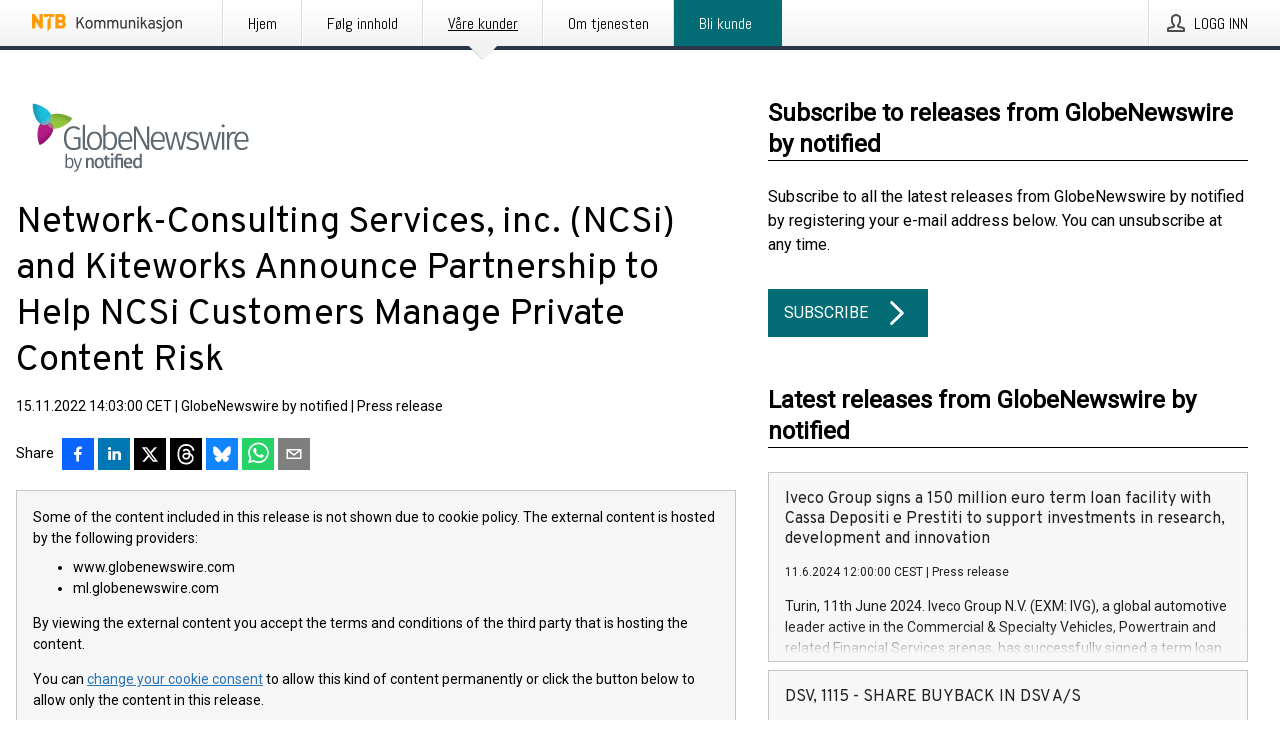

--- FILE ---
content_type: text/html; charset=utf-8
request_url: https://kommunikasjon.ntb.no/pressemelding/17946891/network-consulting-services-inc-ncsi-and-kiteworks-announce-partnership-to-help-ncsi-customers-manage-private-content-risk?publisherId=4954260
body_size: 43619
content:
<!doctype html>
<html lang="no" prefix="og: http://ogp.me/ns#">
<head>
<meta name="google-site-verification" content=_mWQSYyKdthTzDaA-1fvzayRBgvN6aJh_8Gab5O2zso />
<title data-rh="true">Network-Consulting Services, inc. (NCSi) and Kiteworks Announce Partnership to Help NCSi Customers Manage Private Content Risk | GlobeNewswire by notified</title>
<meta data-rh="true" charset="utf-8"/><meta data-rh="true" name="viewport" content="width=device-width, initial-scale=1"/><meta data-rh="true" name="description" content="NCSi integrates the Kiteworks Private Content Network into the NCSi Customer Journey PALO ALTO, Calif., Nov. 15, 2022 (GLOBE NEWSWIRE) -- Kiteworks, which delivers data privacy and compliance for sensitive content communications through its Private Content Network, and Network-Consulting Services, inc. (NCSi), a Utah-based security and operations service provider with 25-plus years of experience, announced a strategic partnership to integrate the Kiteworks Private Content Network into the NCSi Customer Journey model. The NCSi Customer Journey methodology delivers managed service capabilities through certified NCSi technicians throughout the U.S. that enable enterprises to address business requirements pertaining to IT security, service and asset management, and mobility management. Integration of the Kiteworks Private Content Network into the NCSi Customer Journey enables businesses to manage security and compliance risk for their sensitive content communications. “Zero-trust security "/><meta data-rh="true" property="og:type" content="article"/><meta data-rh="true" property="og:title" content="Network-Consulting Services, inc. (NCSi) and Kiteworks Announce Partnership to Help NCSi Customers Manage Private Content Risk | GlobeNewswire by notified"/><meta data-rh="true" property="og:description" content="NCSi integrates the Kiteworks Private Content Network into the NCSi Customer Journey PALO ALTO, Calif., Nov. 15, 2022 (GLOBE NEWSWIRE) -- Kiteworks, which delivers data privacy and compliance for sensitive content communications through its Private Content Network, and Network-Consulting Services, inc. (NCSi), a Utah-based security and operations service provider with 25-plus years of experience, announced a strategic partnership to integrate the Kiteworks Private Content Network into the NCSi Customer Journey model. The NCSi Customer Journey methodology delivers managed service capabilities through certified NCSi technicians throughout the U.S. that enable enterprises to address business requirements pertaining to IT security, service and asset management, and mobility management. Integration of the Kiteworks Private Content Network into the NCSi Customer Journey enables businesses to manage security and compliance risk for their sensitive content communications. “Zero-trust security "/><meta data-rh="true" property="og:url" content="https://kommunikasjon.ntb.no/pressemelding/17946891/network-consulting-services-inc-ncsi-and-kiteworks-announce-partnership-to-help-ncsi-customers-manage-private-content-risk?publisherId=4954260"/><meta data-rh="true" name="twitter:card" content="summary_large_image"/><meta data-rh="true" property="og:image" content="https://kommunikasjon.ntb.no/data/images/00697/d2b6c461-b7ac-4642-b8de-0506fdd1b065.png/social"/><meta data-rh="true" property="og:image:secure_url" content="https://kommunikasjon.ntb.no/data/images/00697/d2b6c461-b7ac-4642-b8de-0506fdd1b065.png/social"/><meta data-rh="true" property="og:image:width" content="700"/><meta data-rh="true" property="og:image:height" content="366"/>
<link data-rh="true" href="https://fonts.googleapis.com/css?family=Abel:400&amp;display=swap" type="text/css" rel="stylesheet"/><link data-rh="true" href="https://fonts.googleapis.com/css?family=Overpass:400&amp;display=swap" type="text/css" rel="stylesheet"/><link data-rh="true" href="https://fonts.googleapis.com/css?family=Roboto:400&amp;display=swap" type="text/css" rel="stylesheet"/>
<style data-styled="true" data-styled-version="5.3.11">.fSSOzb{display:block;margin:0 0 2rem;clear:both;color:#000000;font-size:0.9375rem;line-height:1.5;}/*!sc*/
.fSSOzb img{height:auto;max-width:100%;}/*!sc*/
.fSSOzb a{font-size:0.9375rem;color:#2973BA;display:inline-block;max-width:100%;text-overflow:ellipsis;overflow:hidden;vertical-align:bottom;}/*!sc*/
.fSSOzb .prs-align--center{text-align:center;}/*!sc*/
.fSSOzb .prs-align--left{text-align:left;}/*!sc*/
.fSSOzb .prs-align--right{text-align:right;}/*!sc*/
.fSSOzb ul.prs-align--center,.fSSOzb ol.prs-align--center,.fSSOzb ul.prs-align--right,.fSSOzb ol.prs-align--right{list-style-position:inside;}/*!sc*/
.fSSOzb table{font-size:1rem;display:block;border-collapse:collapse;overflow-x:auto;margin-bottom:1rem;width:100% !important;}/*!sc*/
.fSSOzb table tr:first-child{border:transparent;font-weight:bold;}/*!sc*/
.fSSOzb table tr:last-child{border:transparent;}/*!sc*/
.fSSOzb table tr:nth-child(even){background-color:#f6f6f6;}/*!sc*/
.fSSOzb table td{border:1px solid #4e4e4e;padding:0.5rem;vertical-align:middle;}/*!sc*/
.fSSOzb table td.prs-align--center{text-align:center;}/*!sc*/
.fSSOzb table td.prs-align--left{text-align:left;}/*!sc*/
.fSSOzb table td.prs-align--right{text-align:right;}/*!sc*/
.fSSOzb table p{margin:0;}/*!sc*/
.fSSOzb p:first-of-type{margin-top:0;}/*!sc*/
@media (min-width:1248px){.fSSOzb{font-size:1rem;}.fSSOzb a{font-size:1rem;}}/*!sc*/
.fSSOzb figure.content-figure{display:inline-block;margin:1rem 0 0 0;width:100%;}/*!sc*/
.fSSOzb figure.content-figure div{display:-webkit-box;display:-webkit-flex;display:-ms-flexbox;display:flex;}/*!sc*/
.fSSOzb .caption-wrapper{padding:1rem;font-size:1rem;line-height:1.5;background-color:#f6f6f6;}/*!sc*/
.fSSOzb .caption-wrapper strong{font-weight:700;font-size:0.875rem;}/*!sc*/
.fSSOzb blockquote{border-left:2px solid #C8C8C8;margin-left:1rem;padding-left:1rem;}/*!sc*/
data-styled.g1[id="sc-aXZVg"]{content:"fSSOzb,"}/*!sc*/
.fXMdBk{color:#000000;max-width:100%;font-size:0.875rem;line-height:1rem;margin-bottom:1.5rem;overflow:hidden;word-break:break-word;}/*!sc*/
.fXMdBk a{color:#2973BA;font-size:0.875rem;line-height:1rem;}/*!sc*/
data-styled.g2[id="sc-gEvEer"]{content:"fXMdBk,"}/*!sc*/
.khqkaR{display:-webkit-box;display:-webkit-flex;display:-ms-flexbox;display:flex;-webkit-align-items:center;-webkit-box-align:center;-ms-flex-align:center;align-items:center;cursor:pointer;position:relative;background-color:#046C75;padding:0 1.25rem;outline:0;border:0;border-radius:0;color:#fff;font-family:inherit;font-size:1rem;line-height:3rem;-webkit-transition:background-color 200ms ease-in-out;transition:background-color 200ms ease-in-out;text-align:left;text-transform:uppercase;height:3rem;min-width:160px;width:100%;max-width:160px;padding:0 1rem;}/*!sc*/
.khqkaR:hover,.khqkaR:focus{background-color:#6a6a6a;}/*!sc*/
data-styled.g22[id="sc-gFqAkR"]{content:"khqkaR,"}/*!sc*/
.knbisQ{display:-webkit-box;display:-webkit-flex;display:-ms-flexbox;display:flex;-webkit-align-items:center;-webkit-box-align:center;-ms-flex-align:center;align-items:center;margin-left:auto;color:#fff;}/*!sc*/
data-styled.g23[id="sc-ikkxIA"]{content:"knbisQ,"}/*!sc*/
.hPMxFA{display:-webkit-box;display:-webkit-flex;display:-ms-flexbox;display:flex;-webkit-flex-direction:column;-ms-flex-direction:column;flex-direction:column;height:100%;font-size:1rem;}/*!sc*/
@media (min-width:480px){.hPMxFA{font-size:1rem;}}/*!sc*/
data-styled.g49[id="sc-fXSgeo"]{content:"hPMxFA,"}/*!sc*/
.gOkMVt{display:-webkit-box;display:-webkit-flex;display:-ms-flexbox;display:flex;-webkit-flex-direction:column;-ms-flex-direction:column;flex-direction:column;min-height:100vh;}/*!sc*/
data-styled.g50[id="sc-JrDLc"]{content:"gOkMVt,"}/*!sc*/
.iZEVNV{display:-webkit-box;display:-webkit-flex;display:-ms-flexbox;display:flex;-webkit-box-flex:1;-webkit-flex-grow:1;-ms-flex-positive:1;flex-grow:1;-webkit-flex-direction:row;-ms-flex-direction:row;flex-direction:row;-webkit-flex-wrap:wrap;-ms-flex-wrap:wrap;flex-wrap:wrap;-webkit-align-items:center;-webkit-box-align:center;-ms-flex-align:center;align-items:center;}/*!sc*/
@media (min-width:1248px){}/*!sc*/
@media (min-width:1556px){}/*!sc*/
.eGotXr{display:-webkit-box;display:-webkit-flex;display:-ms-flexbox;display:flex;-webkit-box-flex:1;-webkit-flex-grow:1;-ms-flex-positive:1;flex-grow:1;-webkit-flex-direction:row;-ms-flex-direction:row;flex-direction:row;-webkit-flex-wrap:wrap;-ms-flex-wrap:wrap;flex-wrap:wrap;-webkit-box-flex:1;-webkit-flex-grow:1;-ms-flex-positive:1;flex-grow:1;margin-left:0;max-width:720px;}/*!sc*/
@media (min-width:1248px){.eGotXr{margin-left:2rem;max-width:480px;}}/*!sc*/
@media (min-width:1556px){.eGotXr{margin-left:auto;max-width:620px;}}/*!sc*/
.lPfXd{display:-webkit-box;display:-webkit-flex;display:-ms-flexbox;display:flex;-webkit-box-flex:1;-webkit-flex-grow:1;-ms-flex-positive:1;flex-grow:1;-webkit-flex-direction:row;-ms-flex-direction:row;flex-direction:row;-webkit-flex-wrap:wrap;-ms-flex-wrap:wrap;flex-wrap:wrap;}/*!sc*/
@media (min-width:1248px){}/*!sc*/
@media (min-width:1556px){}/*!sc*/
data-styled.g52[id="sc-bbSZdi"]{content:"iZEVNV,eGotXr,lPfXd,"}/*!sc*/
.eBBhA-D span.prs-content-placeholder{display:-webkit-box;display:-webkit-flex;display:-ms-flexbox;display:flex;background-image:url("data:image/svg+xml;utf8,%3Csvg viewBox='0 0 20 20' style='display: block; width: 20px; height: 20px;'%3E%3Cuse xlink:href='%23prs-icons_blocked'/%3E%3C/svg%3E");width:100%;background-color:#f6f6f6;border:1px solid #c6c6c6;font-size:0.875rem;padding:0.5rem;line-height:1.5;}/*!sc*/
.eBBhA-D span.prs-content-placeholder .prs-content-placeholder__container{display:-webkit-box;display:-webkit-flex;display:-ms-flexbox;display:flex;}/*!sc*/
.eBBhA-D span.prs-content-placeholder .prs-content-placeholder__container .prs-content-placeholder__icon{display:-webkit-box;display:-webkit-flex;display:-ms-flexbox;display:flex;-webkit-align-items:center;-webkit-box-align:center;-ms-flex-align:center;align-items:center;border-right:1px solid #c6c6c6;padding:0.5rem 1rem 0.5rem 0.5rem;margin-right:1rem;}/*!sc*/
.eBBhA-D span.prs-content-placeholder .prs-content-placeholder__container .prs-content-placeholder__icon svg{width:30px;height:30px;display:inline-block;}/*!sc*/
.eBBhA-D span.prs-content-placeholder .prs-content-placeholder__container .prs-content-placeholder__text{display:-webkit-box;display:-webkit-flex;display:-ms-flexbox;display:flex;-webkit-flex-direction:column;-ms-flex-direction:column;flex-direction:column;-webkit-box-pack:center;-webkit-justify-content:center;-ms-flex-pack:center;justify-content:center;padding-right:1rem;}/*!sc*/
.eBBhA-D span.prs-content-placeholder .prs-content-placeholder__container .prs-content-placeholder__text a{font-size:0.875rem;}/*!sc*/
.eBBhA-D.release iframe{max-width:100%;width:100%;border:0;}/*!sc*/
.eBBhA-D.article iframe{border:0;max-width:100%;display:block;}/*!sc*/
.eBBhA-D.short-message-thread iframe{max-width:100%;width:-webkit-fill-available !important;width:-moz-available !important;width:-webkit-fill-available !important;width:-moz-available !important;width:fill-available !important;border:0;display:block;}/*!sc*/
@media (min-width:1248px){.eBBhA-D{display:-webkit-box;display:-webkit-flex;display:-ms-flexbox;display:flex;-webkit-flex-wrap:wrap;-ms-flex-wrap:wrap;flex-wrap:wrap;-webkit-flex-direction:row;-ms-flex-direction:row;flex-direction:row;}}/*!sc*/
data-styled.g54[id="sc-hknOHE"]{content:"eBBhA-D,"}/*!sc*/
.dQplAC{width:100%;}/*!sc*/
data-styled.g55[id="sc-uVWWZ"]{content:"dQplAC,"}/*!sc*/
.fmhVoi{max-width:720px;}/*!sc*/
@media (min-width:1248px){.fmhVoi{-webkit-flex:0 0 720px;-ms-flex:0 0 720px;flex:0 0 720px;}}/*!sc*/
.short-message-thread .sc-hCPjZK .thread-item{position:relative;border-left:3px solid;padding-bottom:0.5rem;padding-left:2rem;margin-bottom:0.5rem;}/*!sc*/
.short-message-thread .sc-hCPjZK .thread-item::before{content:'';position:absolute;left:-14px;top:-2px;width:20px;height:20px;border-radius:50%;background-color:white;border:4px solid;z-index:2;margin-left:2px;}/*!sc*/
.short-message-thread .sc-hCPjZK .thread-item:not(:last-child)::after{content:'';position:absolute;left:-3px;bottom:-0.5rem;height:20%;width:3px;background-color:white;border-left:3px dotted;z-index:3;}/*!sc*/
.short-message-thread .sc-hCPjZK .thread-item:last-child{padding-bottom:0;margin-bottom:0;}/*!sc*/
data-styled.g56[id="sc-hCPjZK"]{content:"fmhVoi,"}/*!sc*/
.hvBpTQ{display:block;clear:both;margin:0 0 3rem;width:100%;}/*!sc*/
@media (min-width:1248px){}/*!sc*/
.jbIrja{display:block;clear:both;margin:0 0 3rem;width:100%;}/*!sc*/
@media (min-width:1248px){.jbIrja{margin:0 0 4.5rem 0;}}/*!sc*/
data-styled.g58[id="sc-cfxfcM"]{content:"hvBpTQ,jbIrja,"}/*!sc*/
.itfhPP{color:#000000;display:-webkit-box;display:-webkit-flex;display:-ms-flexbox;display:flex;-webkit-flex-direction:row;-ms-flex-direction:row;flex-direction:row;-webkit-flex-wrap:wrap;-ms-flex-wrap:wrap;flex-wrap:wrap;margin-bottom:1rem;}/*!sc*/
.itfhPP span{display:inline-block;line-height:32px;margin-right:0.5rem;font-size:0.9rem;}/*!sc*/
.itfhPP .react-share__ShareButton{margin-right:0.25rem;cursor:pointer;}/*!sc*/
data-styled.g59[id="sc-gFAWRd"]{content:"itfhPP,"}/*!sc*/
.jEQyOT{height:auto;max-width:100%;}/*!sc*/
data-styled.g78[id="sc-fvtFIe"]{content:"jEQyOT,"}/*!sc*/
.eCFmeh{height:auto;max-width:300px;max-height:50px;margin:0 0 1rem 0;}/*!sc*/
.eCFmeh:not(:last-of-type){margin-right:.5rem;}/*!sc*/
@media (min-width:768px){.eCFmeh{max-height:75px;}}/*!sc*/
@media (min-width:960px){.eCFmeh{max-height:100px;}}/*!sc*/
.itxppj{height:auto;max-width:300px;max-height:50px;}/*!sc*/
@media (min-width:768px){.itxppj{max-height:75px;}}/*!sc*/
@media (min-width:960px){.itxppj{max-height:100px;}}/*!sc*/
data-styled.g79[id="sc-bBeLUv"]{content:"eCFmeh,itxppj,"}/*!sc*/
.cxipxY{color:#000000;font-size:1.5rem;line-height:1.3;margin:0;display:block;}/*!sc*/
@media (min-width:768px){.cxipxY{font-size:2.25rem;}}/*!sc*/
data-styled.g84[id="sc-hwdzOV"]{content:"cxipxY,"}/*!sc*/
.kyeCIu{color:#000000;font-family:'Overpass',Arial,sans-serif;font-weight:400;}/*!sc*/
data-styled.g85[id="sc-jaXxmE"]{content:"kyeCIu,"}/*!sc*/
.gOTfaV{color:#000000;font-size:1.5rem;border-bottom:1px solid #000000;margin-top:0;margin-bottom:1.5rem;width:100%;line-height:1.3;}/*!sc*/
.gOTfaV small{color:#000000;}/*!sc*/
data-styled.g86[id="sc-ibQAlb"]{content:"gOTfaV,"}/*!sc*/
.gOQvak{color:#000000;line-height:1.5;margin:0 0 2rem;}/*!sc*/
data-styled.g88[id="sc-guJBdh"]{content:"gOQvak,"}/*!sc*/
.ckHvUA{margin:0 auto;width:100%;padding:2rem 1rem;}/*!sc*/
@media (min-width:768px){.ckHvUA{max-width:768px;padding:3rem 1.5rem;}}/*!sc*/
@media (min-width:960px){.ckHvUA{max-width:100%;}}/*!sc*/
@media (min-width:1248px){.ckHvUA{max-width:1248px;padding:3rem 0;}}/*!sc*/
@media (min-width:1556px){.ckHvUA{max-width:1556px;}}/*!sc*/
data-styled.g89[id="sc-hZDyAQ"]{content:"ckHvUA,"}/*!sc*/
.tHZgC{color:#4e4e4e;font-size:0.875rem;line-height:1.5;background:#f6f6f6;border-top:1px solid #c6c6c6;margin-top:auto;padding:2rem 0;}/*!sc*/
.tHZgC .footer__logo{margin-bottom:1rem;max-width:150px;max-height:30px;}/*!sc*/
.tHZgC .footer__notification a{font-size:inherit;margin-right:0;}/*!sc*/
.tHZgC .footer__notification div button{width:auto;max-width:100%;}/*!sc*/
.tHZgC .footer__notification div button span{text-align:center;}/*!sc*/
.tHZgC address{font-style:normal;}/*!sc*/
.tHZgC a{cursor:pointer;font-size:0.875rem;line-height:1.5;-webkit-text-decoration:none;text-decoration:none;margin-right:0.5rem;}/*!sc*/
data-styled.g91[id="sc-ktJbId"]{content:"tHZgC,"}/*!sc*/
.jfirxx{cursor:pointer;position:relative;background-color:#f6f6f6;border:1px solid #c6c6c6;margin-bottom:0.5rem;max-height:px;width:100%;}/*!sc*/
.jfirxx:last-of-type{margin-bottom:0;}/*!sc*/
.jfirxx h1{padding:1rem;}/*!sc*/
.jfirxx p{margin-bottom:0;line-height:1.5;color:#000000;}/*!sc*/
@media (min-width:1248px){.jfirxx .latest-release__overlay{display:block;position:absolute;top:0;left:0;width:100%;height:100%;-webkit-transform:translateZ(0);-ms-transform:translateZ(0);transform:translateZ(0);-webkit-transition:all 125ms ease-out;transition:all 125ms ease-out;opacity:.13;background-color:#FFFFFF;}.jfirxx:hover,.jfirxx:focus{border:1px solid #c6c6c6;box-shadow:2px 2px 6px -4px #4e4e4e;}.jfirxx:hover .latest-release__overlay,.jfirxx:focus .latest-release__overlay{height:0;opacity:0;}.jfirxx:hover .latest-release__title span,.jfirxx:focus .latest-release__title span{-webkit-text-decoration:underline;text-decoration:underline;}.jfirxx:hover .latest-release__title small,.jfirxx:focus .latest-release__title small{-webkit-text-decoration:underline;text-decoration:underline;}}/*!sc*/
data-styled.g110[id="sc-ejfMa-d"]{content:"jfirxx,"}/*!sc*/
.kLXtJn{display:-webkit-box;display:-webkit-flex;display:-ms-flexbox;display:flex;-webkit-flex-wrap:nowrap;-ms-flex-wrap:nowrap;flex-wrap:nowrap;-webkit-flex-direction:row;-ms-flex-direction:row;flex-direction:row;-webkit-text-decoration:none;text-decoration:none;height:100%;max-height:188px;overflow:hidden;}/*!sc*/
data-styled.g111[id="sc-iEXKAA"]{content:"kLXtJn,"}/*!sc*/
.eqFYw{position:relative;overflow:hidden;}/*!sc*/
data-styled.g112[id="sc-EgOXT"]{content:"eqFYw,"}/*!sc*/
.hGjQTW{font-size:0.875rem;color:#000000;margin:0 1rem;padding-bottom:1rem;}/*!sc*/
data-styled.g113[id="sc-eZYNyq"]{content:"hGjQTW,"}/*!sc*/
.dpiNKZ{color:#000000;margin-bottom:2rem;}/*!sc*/
.dpiNKZ img{padding-right:1.5rem;max-width:100%;height:auto;}/*!sc*/
data-styled.g124[id="sc-ktPPKK"]{content:"dpiNKZ,"}/*!sc*/
.kUPYII{line-height:1.5;margin:1rem 0;max-width:100%;color:#000000;font-size:0.9375rem;line-height:1.5;}/*!sc*/
.kUPYII p:first-child{margin-top:0;}/*!sc*/
.kUPYII a{color:#2973BA;font-size:0.9375rem;}/*!sc*/
@media (min-width:1248px){.kUPYII{font-size:1rem;}.kUPYII a{font-size:1rem;}}/*!sc*/
data-styled.g125[id="sc-YysOf"]{content:"kUPYII,"}/*!sc*/
.dyVtgr{font-style:normal;padding:1rem 0 0;line-height:1.5;min-width:100%;width:100%;}/*!sc*/
.dyVtgr a{color:#2973BA;display:block;max-width:100%;overflow:hidden;text-overflow:ellipsis;white-space:nowrap;margin:0 0 0.5rem;padding:0;}/*!sc*/
.dyVtgr a:last-of-type{margin:0;}/*!sc*/
@media (min-width:768px){.dyVtgr{border-left:1px solid #c6c6c6;padding:1rem 0 1rem 1.5rem;min-width:360px;max-width:360px;}}/*!sc*/
data-styled.g126[id="sc-cVzyXs"]{content:"dyVtgr,"}/*!sc*/
.cKWINA{border:0;font-size:1rem;line-height:1.25;padding:1rem;margin:0;color:#000000;font-family:'Overpass',Arial,sans-serif;font-weight:400;}/*!sc*/
.cKWINA small{display:block;margin-top:1rem;font-size:0.75rem;font-weight:normal;}/*!sc*/
data-styled.g131[id="sc-iXzfSG"]{content:"cKWINA,"}/*!sc*/
.dOWDNp{color:#000000;font-family:'Roboto',Arial,sans-serif;font-weight:400;}/*!sc*/
data-styled.g132[id="sc-lnPyaJ"]{content:"dOWDNp,"}/*!sc*/
button,hr,input{overflow:visible;}/*!sc*/
audio,canvas,progress,video{display:inline-block;}/*!sc*/
progress,sub,sup{vertical-align:baseline;}/*!sc*/
html{font-family:sans-serif;line-height:1.15;-ms-text-size-adjust:100%;-webkit-text-size-adjust:100%;}/*!sc*/
body{margin:0;}/*!sc*/
menu,article,aside,details,footer,header,nav,section{display:block;}/*!sc*/
h1{font-size:2em;margin:.67em 0;}/*!sc*/
figcaption,figure,main{display:block;}/*!sc*/
figure{margin:1em 40px;}/*!sc*/
hr{box-sizing:content-box;height:0;}/*!sc*/
code,kbd,pre,samp{font-family:monospace,monospace;font-size:1em;}/*!sc*/
a{background-color:transparent;-webkit-text-decoration-skip:objects;}/*!sc*/
a:active,a:hover{outline-width:0;}/*!sc*/
abbr[title]{border-bottom:none;-webkit-text-decoration:underline;text-decoration:underline;-webkit-text-decoration:underline dotted;text-decoration:underline dotted;}/*!sc*/
b,strong{font-weight:700;}/*!sc*/
dfn{font-style:italic;}/*!sc*/
mark{background-color:#ff0;color:#000;}/*!sc*/
small{font-size:80%;}/*!sc*/
sub,sup{font-size:75%;line-height:0;position:relative;}/*!sc*/
sub{bottom:-.25em;}/*!sc*/
sup{top:-.5em;}/*!sc*/
audio:not([controls]){display:none;height:0;}/*!sc*/
img{border-style:none;}/*!sc*/
svg:not(:root){overflow:hidden;}/*!sc*/
button,input,optgroup,select,textarea{font-family:sans-serif;font-size:100%;line-height:1.15;margin:0;}/*!sc*/
button,select{text-transform:none;}/*!sc*/
[type=submit],[type=reset],button,html [type=button]{-webkit-appearance:button;}/*!sc*/
[type=button]::-moz-focus-inner,[type=reset]::-moz-focus-inner,[type=submit]::-moz-focus-inner,button::-moz-focus-inner{border-style:none;padding:0;}/*!sc*/
[type=button]:-moz-focusring,[type=reset]:-moz-focusring,[type=submit]:-moz-focusring,button:-moz-focusring{outline:ButtonText dotted 1px;}/*!sc*/
fieldset{border:1px solid silver;margin:0 2px;padding:.35em .625em .75em;}/*!sc*/
legend{box-sizing:border-box;color:inherit;display:table;max-width:100%;padding:0;white-space:normal;}/*!sc*/
textarea{overflow:auto;}/*!sc*/
[type=checkbox],[type=radio]{box-sizing:border-box;padding:0;}/*!sc*/
[type=number]::-webkit-inner-spin-button,[type=number]::-webkit-outer-spin-button{height:auto;}/*!sc*/
[type=search]{-webkit-appearance:textfield;outline-offset:-2px;}/*!sc*/
[type=search]::-webkit-search-cancel-button,[type=search]::-webkit-search-decoration{-webkit-appearance:none;}/*!sc*/
::-webkit-file-upload-button{-webkit-appearance:button;font:inherit;}/*!sc*/
summary{display:list-item;}/*!sc*/
[hidden],template{display:none;}/*!sc*/
html,body,#root{box-sizing:border-box;font-size:16px;font-family:'Roboto',Arial,sans-serif;font-weight:400;}/*!sc*/
*,*::before,*::after{box-sizing:border-box;}/*!sc*/
a{color:#2973BA;font-size:1rem;}/*!sc*/
a,area,button,[role="button"],input:not([type=range]),label,select,summary,textarea{-ms-touch-action:manipulation;touch-action:manipulation;}/*!sc*/
.disable-scroll{position:relative;overflow:hidden;height:100%;}/*!sc*/
#svg-sprite{display:none;}/*!sc*/
data-styled.g160[id="sc-global-hiRyH1"]{content:"sc-global-hiRyH1,"}/*!sc*/
.gzaKQg{position:absolute;top:0;height:100%;background-color:rgba(15,15,15,0.85);bottom:0;left:0;right:0;width:100%;z-index:200;opacity:0;visibility:hidden;-webkit-animation-name:cFXyBS;animation-name:cFXyBS;-webkit-animation-duration:200ms;animation-duration:200ms;-webkit-animation-fill-mode:forwards;animation-fill-mode:forwards;}/*!sc*/
data-styled.g161[id="sc-kFWlue"]{content:"gzaKQg,"}/*!sc*/
.byndJj{cursor:default;display:-webkit-box;display:-webkit-flex;display:-ms-flexbox;display:flex;-webkit-flex-flow:row wrap;-ms-flex-flow:row wrap;flex-flow:row wrap;-webkit-align-content:center;-ms-flex-line-pack:center;align-content:center;margin:0 auto;height:75px;width:100vw;padding:1rem;z-index:300;font-size:1rem;border-left:2rem solid #3399cc;color:#000000;background-color:#FFFFFF;border-bottom:1px solid #c6c6c6;-webkit-transform:translateY(-100%) animation-name:fFUppR;-ms-transform:translateY(-100%) animation-name:fFUppR;transform:translateY(-100%) animation-name:fFUppR;-webkit-animation-duration:200ms;animation-duration:200ms;-webkit-animation-fill-mode:forwards;animation-fill-mode:forwards;}/*!sc*/
@media (min-width:768px){.byndJj{max-width:768px;}}/*!sc*/
@media (min-width:960px){.byndJj{max-width:100%;}}/*!sc*/
@media (min-width:1248px){.byndJj{max-width:1248px;}}/*!sc*/
@media (min-width:1556px){.byndJj{max-width:1556px;}}/*!sc*/
data-styled.g162[id="sc-bkEOxz"]{content:"byndJj,"}/*!sc*/
.eVxSpz{color:#000000;margin-left:auto;}/*!sc*/
data-styled.g164[id="sc-fbKhjd"]{content:"eVxSpz,"}/*!sc*/
.jnDbVF{font-family:Abel,Arial,sans-serif;position:relative;z-index:200;width:100%;height:50px;background:linear-gradient(to bottom,rgba(255,255,255,1) 16%,rgba(242,242,242,1) 100%);border-bottom:4px solid #2a364b;}/*!sc*/
data-styled.g165[id="sc-leSDtu"]{content:"jnDbVF,"}/*!sc*/
.kxvSfb{width:100%;height:100%;margin:0 auto;display:-webkit-box;display:-webkit-flex;display:-ms-flexbox;display:flex;-webkit-flex:1 0 0;-ms-flex:1 0 0;flex:1 0 0;-webkit-align-items:center;-webkit-box-align:center;-ms-flex-align:center;align-items:center;}/*!sc*/
.kxvSfb .agency-logo{padding:0 2.5rem 0 1rem;margin:auto;}/*!sc*/
.kxvSfb .agency-logo img{border:0;}/*!sc*/
.kxvSfb .agency-logo__small{max-width:120px;max-height:25px;display:block;}/*!sc*/
.kxvSfb .agency-logo__wide{max-width:150px;max-height:30px;display:none;}/*!sc*/
@media (min-width:768px){.kxvSfb{max-width:768px;}.kxvSfb .agency-logo__small{display:none;}.kxvSfb .agency-logo__wide{display:block;}}/*!sc*/
@media (min-width:960px){.kxvSfb{max-width:960px;}}/*!sc*/
@media (min-width:1248px){.kxvSfb{max-width:1248px;}}/*!sc*/
@media (min-width:1556px){.kxvSfb{max-width:1556px;}}/*!sc*/
data-styled.g166[id="sc-bJBgwP"]{content:"kxvSfb,"}/*!sc*/
.dpTTmB{list-style:none;padding:0;margin:0;-webkit-box-flex:1;-webkit-flex-grow:1;-ms-flex-positive:1;flex-grow:1;height:100%;display:none;text-align:left;}/*!sc*/
@media (min-width:960px){.dpTTmB{max-width:960px;display:block;}}/*!sc*/
.kJpqUD{list-style:none;padding:0;margin:0;-webkit-box-flex:1;-webkit-flex-grow:1;-ms-flex-positive:1;flex-grow:1;height:100%;}/*!sc*/
@media (min-width:960px){.kJpqUD{max-width:960px;}}/*!sc*/
.kkFDpT{list-style:none;padding:0;margin:0;-webkit-box-flex:1;-webkit-flex-grow:1;-ms-flex-positive:1;flex-grow:1;height:100%;text-align:right;}/*!sc*/
@media (min-width:960px){.kkFDpT{max-width:960px;}}/*!sc*/
data-styled.g167[id="sc-dGCmGc"]{content:"dpTTmB,kJpqUD,kkFDpT,"}/*!sc*/
.gKxjP{display:block;width:100%;height:100%;color:#000;padding:13px 24px 0;-webkit-text-decoration:none;text-decoration:none;}/*!sc*/
.gKxjP .title{font: 14px Abel, sans-serif;display:inline-block;vertical-align:middle;position:relative;z-index:15;margin:0;}/*!sc*/
.gKxjP:focus{outline:none;border:1px solid black;margin-top:1px;height:calc(100% - 2px);}/*!sc*/
.gKxjP:focus > .active-bg{position:absolute;top:50%;left:50%;-webkit-transform:translate(-50%,-50%);-ms-transform:translate(-50%,-50%);transform:translate(-50%,-50%);width:calc(100% - 3px);height:calc(100% - 2px);margin-top:1px;z-index:10;}/*!sc*/
.gKxjP .title.active{-webkit-text-decoration:underline;text-decoration:underline;}/*!sc*/
@media (min-width:960px){.gKxjP{padding:13px 20px 0 20px;}}/*!sc*/
@media (min-width:768px){.gKxjP .title{font:16px Abel,sans-serif;}}/*!sc*/
@media (min-width:1248px){.gKxjP{padding:13px 24px 0 24px;}.gKxjP:hover,.gKxjP:visited,.gKxjP:focus{color:#000;-webkit-text-decoration:none;text-decoration:none;}}/*!sc*/
data-styled.g168[id="sc-fAGzit"]{content:"gKxjP,"}/*!sc*/
.jBEcaA{position:relative;height:100%;display:inline-block;vertical-align:middle;border-left:1px solid #fff;margin-left:1px;}/*!sc*/
.jBEcaA.highlighted-cta{border-left:1px solid #046c75;}/*!sc*/
.jBEcaA.highlighted-cta .sc-fAGzit{background-color:#046c75;}/*!sc*/
.jBEcaA.highlighted-cta .sc-fAGzit .title{color:#FFFFFF;}/*!sc*/
.jBEcaA.highlighted-cta .sc-fAGzit .title.active{color:#FFFFFF;}/*!sc*/
.jBEcaA.highlighted-cta .sc-fAGzit .active-bg{border:3px solid #046c75;background:#046c75;}/*!sc*/
.jBEcaA.highlighted-cta .sc-fAGzit .active-marker{background-color:#046c75;}/*!sc*/
.jBEcaA:first-of-type{border-left:1px solid #fff;}/*!sc*/
.jBEcaA::before{content:'';width:1px;height:100%;position:absolute;top:0;left:-2px;background-color:#dedede;}/*!sc*/
@media (min-width:1248px){.jBEcaA:hover,.jBEcaA:focus{color:#2a364b;}}/*!sc*/
@media (min-width:960px){}/*!sc*/
.jWGUyk{position:relative;height:100%;display:inline-block;vertical-align:middle;border-left:1px solid #fff;margin-left:1px;}/*!sc*/
.jWGUyk.highlighted-cta{border-left:1px solid #046c75;}/*!sc*/
.jWGUyk.highlighted-cta .sc-fAGzit{background-color:#046c75;}/*!sc*/
.jWGUyk.highlighted-cta .sc-fAGzit .title{color:#FFFFFF;}/*!sc*/
.jWGUyk.highlighted-cta .sc-fAGzit .title.active{color:#FFFFFF;}/*!sc*/
.jWGUyk.highlighted-cta .sc-fAGzit .active-bg{border:3px solid #046c75;background:#046c75;}/*!sc*/
.jWGUyk.highlighted-cta .sc-fAGzit .active-marker{background-color:#046c75;}/*!sc*/
.jWGUyk:first-of-type{border-left:1px solid #fff;}/*!sc*/
.jWGUyk::before{content:'';width:1px;height:100%;position:absolute;top:0;left:-2px;background-color:#dedede;}/*!sc*/
@media (min-width:1248px){.jWGUyk:hover,.jWGUyk:focus{color:#2a364b;}}/*!sc*/
.jWGUyk .active-marker{display:block;width:20px;height:20px;position:absolute;bottom:-10px;left:calc(50% - 10px);background-color:#f2f2f2;-webkit-transform:rotate(45deg);-ms-transform:rotate(45deg);transform:rotate(45deg);z-index:5;box-shadow:0 1px 0 -1px #2a364b;}/*!sc*/
.jWGUyk .active-marker.dark{background-color:#2a364b;}/*!sc*/
.jWGUyk .active-bg{position:absolute;top:0;left:0;width:100%;height:100%;background:#fff;background:linear-gradient(to bottom,rgba(255,255,255,1) 16%,rgba(242,242,242,1) 100%);z-index:10;}/*!sc*/
@media (min-width:960px){}/*!sc*/
.cymCDI{position:relative;height:100%;display:inline-block;vertical-align:middle;border-left:1px solid #fff;margin-left:1px;}/*!sc*/
.cymCDI.highlighted-cta{border-left:1px solid #046c75;}/*!sc*/
.cymCDI.highlighted-cta .sc-fAGzit{background-color:#046c75;}/*!sc*/
.cymCDI.highlighted-cta .sc-fAGzit .title{color:#FFFFFF;}/*!sc*/
.cymCDI.highlighted-cta .sc-fAGzit .title.active{color:#FFFFFF;}/*!sc*/
.cymCDI.highlighted-cta .sc-fAGzit .active-bg{border:3px solid #046c75;background:#046c75;}/*!sc*/
.cymCDI.highlighted-cta .sc-fAGzit .active-marker{background-color:#046c75;}/*!sc*/
.cymCDI:first-of-type{border-left:1px solid #fff;}/*!sc*/
.cymCDI::before{content:'';width:1px;height:100%;position:absolute;top:0;left:-2px;background-color:#dedede;}/*!sc*/
@media (min-width:1248px){.cymCDI:hover,.cymCDI:focus{color:#2a364b;}}/*!sc*/
@media (min-width:960px){.cymCDI{display:none;text-align:left;}}/*!sc*/
data-styled.g169[id="sc-bkSUFG"]{content:"jBEcaA,jWGUyk,cymCDI,"}/*!sc*/
.iAixrQ{font-family:Abel,Arial,sans-serif;background-color:transparent;display:inline-block;vertical-align:middle;cursor:pointer;margin:0;outline:0;border:0;padding:0 16px;line-height:1;width:100%;height:100%;}/*!sc*/
.iAixrQ:focus{outline:1px solid black;}/*!sc*/
data-styled.g170[id="sc-deXhhX"]{content:"iAixrQ,"}/*!sc*/
.fIPPWv{color:#4e4e4e;position:relative;z-index:15;display:inline-block;vertical-align:middle;margin-right:0.5rem;display:inline-block;}/*!sc*/
.fIPPWv svg{height:25px;width:25px;}/*!sc*/
@media (min-width:768px){}/*!sc*/
data-styled.g171[id="sc-dQEtJz"]{content:"fIPPWv,"}/*!sc*/
.hshJoH{font: 16px 'Abel', sans-serif;position:absolute;top:0;left:0;right:0;padding-top:50px;background-color:#4d4e4f;-webkit-transform:translateY(-100%);-ms-transform:translateY(-100%);transform:translateY(-100%);-webkit-transition:-webkit-transform 300ms ease-in-out;-webkit-transition:transform 300ms ease-in-out;transition:transform 300ms ease-in-out;z-index:100;width:100%;min-height:100%;height:100%;}/*!sc*/
data-styled.g173[id="sc-kCMKrZ"]{content:"hshJoH,"}/*!sc*/
.bngMQs{position:absolute;top:1rem;right:0.5rem;cursor:pointer;color:#fff;width:45px;height:45px;z-index:300;display:-webkit-box;display:-webkit-flex;display:-ms-flexbox;display:flex;-webkit-align-items:center;-webkit-box-align:center;-ms-flex-align:center;align-items:center;-webkit-box-pack:center;-webkit-justify-content:center;-ms-flex-pack:center;justify-content:center;border:none;background:none;}/*!sc*/
.bngMQs:focus-visible{outline:auto;}/*!sc*/
data-styled.g174[id="sc-dJiZtA"]{content:"bngMQs,"}/*!sc*/
.bHBDXI{position:relative;margin:0 auto;padding:3.5rem 1rem 1.5rem;min-height:100%;height:100%;width:100%;overflow-y:auto;-webkit-overflow-scrolling:touch;-webkit-transform:translateZ(0);-ms-transform:translateZ(0);transform:translateZ(0);}/*!sc*/
@media (min-width:768px){.bHBDXI{max-width:768px;}}/*!sc*/
@media (min-width:960px){.bHBDXI{max-width:960px;}}/*!sc*/
@media (min-width:1248px){.bHBDXI{max-width:1248px;}}/*!sc*/
@media (min-width:1556px){.bHBDXI{max-width:1556px;}}/*!sc*/
data-styled.g175[id="sc-epALIP"]{content:"bHBDXI,"}/*!sc*/
.noScroll,.noScroll body{overflow:hidden !important;position:relative;height:100%;}/*!sc*/
#coiOverlay{background:rgba(15,15,15,0.85);display:-webkit-box;display:-webkit-flex;display:-ms-flexbox;display:flex;position:fixed;top:0;left:0;width:100%;height:100%;-webkit-box-pack:center;-webkit-justify-content:center;-ms-flex-pack:center;justify-content:center;-webkit-align-items:center;-webkit-box-align:center;-ms-flex-align:center;align-items:center;z-index:99999999999;box-sizing:border-box;padding-top:3rem;}/*!sc*/
@media (min-width:768px){#coiOverlay{padding-top:0;}}/*!sc*/
#coi-banner-wrapper{outline:0;width:600px;opacity:0;max-width:100%;max-height:100%;background:#FFFFFF;overflow-x:hidden;border-radius:0;border-style:solid;border-width:0;border-color:#046C75;-webkit-transition:opacity 200ms;transition:opacity 200ms;}/*!sc*/
#coi-banner-wrapper *{-webkit-font-smoothing:antialiased;box-sizing:border-box;text-align:left;line-height:1.5;color:#000000;}/*!sc*/
#coi-banner-wrapper *:focus-visible,#coi-banner-wrapper *:focus{outline:0;}/*!sc*/
@-webkit-keyframes ci-bounce{#coi-banner-wrapper 0%,#coi-banner-wrapper 20%,#coi-banner-wrapper 50%,#coi-banner-wrapper 80%,#coi-banner-wrapper 100%{-webkit-transform:translateY(0);}#coi-banner-wrapper 40%{-webkit-transform:translateY(-30px);}#coi-banner-wrapper 60%{-webkit-transform:translateY(-20px);}}/*!sc*/
@-webkit-keyframes ci-bounce{0%,20%,50%,80%,100%{-webkit-transform:translateY(0);-ms-transform:translateY(0);transform:translateY(0);}40%{-webkit-transform:translateY(-30px);-ms-transform:translateY(-30px);transform:translateY(-30px);}60%{-webkit-transform:translateY(-20px);-ms-transform:translateY(-20px);transform:translateY(-20px);}}/*!sc*/
@keyframes ci-bounce{0%,20%,50%,80%,100%{-webkit-transform:translateY(0);-ms-transform:translateY(0);transform:translateY(0);}40%{-webkit-transform:translateY(-30px);-ms-transform:translateY(-30px);transform:translateY(-30px);}60%{-webkit-transform:translateY(-20px);-ms-transform:translateY(-20px);transform:translateY(-20px);}}/*!sc*/
#coi-banner-wrapper.ci-bounce{-webkit-animation-duration:1s;-webkit-animation-duration:1s;animation-duration:1s;-webkit-animation-name:bounce;-webkit-animation-name:ci-bounce;animation-name:ci-bounce;}/*!sc*/
#coi-banner-wrapper a[target="_blank"]:not(.coi-external-link):after{margin:0 3px 0 5px;content:url([data-uri]);}/*!sc*/
#coi-banner-wrapper #coiBannerHeadline{padding-bottom:0.5rem;margin:1rem 2rem 1rem 2rem;border-bottom:1px solid #e5e5e5;display:-webkit-box;display:-webkit-flex;display:-ms-flexbox;display:flex;-webkit-box-pack:center;-webkit-justify-content:center;-ms-flex-pack:center;justify-content:center;text-align:center;}/*!sc*/
#coi-banner-wrapper button.ci-btn-tab-active .ci-arrow{-webkit-transform:rotate(45deg) !important;-ms-transform:rotate(45deg) !important;transform:rotate(45deg) !important;-webkit-transform:rotate(45deg) !important;top:0px;}/*!sc*/
#coi-banner-wrapper button#showDetailsButton,#coi-banner-wrapper button#hideDetailsButton{-webkit-box-pack:center;-webkit-justify-content:center;-ms-flex-pack:center;justify-content:center;padding-top:1rem;padding-bottom:1rem;border-top:1px solid #e5e5e5;-webkit-transition:background-color 200ms ease-in-out,color 200ms ease-in-out;transition:background-color 200ms ease-in-out,color 200ms ease-in-out;}/*!sc*/
#coi-banner-wrapper button#showDetailsButton:hover,#coi-banner-wrapper button#hideDetailsButton:hover,#coi-banner-wrapper button#showDetailsButton:focus,#coi-banner-wrapper button#hideDetailsButton:focus{background-color:#6a6a6a;color:#FFFFFF;}/*!sc*/
#coi-banner-wrapper button#showDetailsButton:hover .ci-arrow,#coi-banner-wrapper button#hideDetailsButton:hover .ci-arrow,#coi-banner-wrapper button#showDetailsButton:focus .ci-arrow,#coi-banner-wrapper button#hideDetailsButton:focus .ci-arrow{border-color:#FFFFFF;}/*!sc*/
#coi-banner-wrapper button#hideDetailsButton{box-shadow:5px -5px 10px #e5e5e5;border-bottom:1px solid #e5e5e5;}/*!sc*/
#coi-banner-wrapper button#hideDetailsButton .ci-arrow{-webkit-transform:rotate(45deg) !important;-ms-transform:rotate(45deg) !important;transform:rotate(45deg) !important;-webkit-transform:rotate(45deg) !important;top:0px;}/*!sc*/
#coi-banner-wrapper button.action{display:block;-webkit-align-items:center;-webkit-box-align:center;-ms-flex-align:center;align-items:center;cursor:pointer;position:relative;padding:0 1.25rem;outline:0;border:0;font-family:inherit;font-size:1rem;text-align:center;text-transform:uppercase;-webkit-text-decoration:none;text-decoration:none;-webkit-transition:background-color 200ms ease-in-out;transition:background-color 200ms ease-in-out;height:3rem;margin:0.75rem;min-width:180px;}/*!sc*/
#coi-banner-wrapper button.action.primary{color:#FFFFFF;background-color:#046C75;}/*!sc*/
#coi-banner-wrapper button.action.primary:hover,#coi-banner-wrapper button.action.primary:focus{background-color:#6a6a6a;color:#FFFFFF;}/*!sc*/
#coi-banner-wrapper button.action.secondary{color:inherit;background-color:#f6f6f6;border:1px solid #e5e5e5;}/*!sc*/
#coi-banner-wrapper button.action.secondary:hover,#coi-banner-wrapper button.action.secondary:focus{background-color:#6a6a6a;color:#FFFFFF;}/*!sc*/
#coi-banner-wrapper button.action.secondary.details-dependent{display:none;}/*!sc*/
#coi-banner-wrapper button.action.secondary.active{display:-webkit-box;display:-webkit-flex;display:-ms-flexbox;display:flex;}/*!sc*/
#coi-banner-wrapper .coi-banner__page{background-color:#FFFFFF;-webkit-flex:1;-ms-flex:1;flex:1;-webkit-flex-direction:column;-ms-flex-direction:column;flex-direction:column;-webkit-align-items:flex-end;-webkit-box-align:flex-end;-ms-flex-align:flex-end;align-items:flex-end;display:block;height:100%;}/*!sc*/
#coi-banner-wrapper .coi-banner__page a{line-height:1.5;cursor:pointer;-webkit-text-decoration:underline;text-decoration:underline;color:#2973BA;font-size:0.875rem;}/*!sc*/
#coi-banner-wrapper .coi-banner__page .ci-arrow{border:solid;border-width:0 3px 3px 0;display:inline-block;padding:3px;-webkit-transition:all .3s ease;transition:all .3s ease;margin-right:10px;width:10px;height:10px;-webkit-transform:rotate(-45deg);-ms-transform:rotate(-45deg);transform:rotate(-45deg);-webkit-transform:rotate(-45deg);position:relative;}/*!sc*/
#coi-banner-wrapper .coi-banner__page .coi-button-group{display:none;padding-bottom:0.5rem;display:none;-webkit-flex:auto;-ms-flex:auto;flex:auto;-webkit-box-pack:center;-webkit-justify-content:center;-ms-flex-pack:center;justify-content:center;-webkit-flex-direction:column;-ms-flex-direction:column;flex-direction:column;}/*!sc*/
@media (min-width:768px){#coi-banner-wrapper .coi-banner__page .coi-button-group{-webkit-flex-direction:row;-ms-flex-direction:row;flex-direction:row;}}/*!sc*/
#coi-banner-wrapper .coi-banner__page .coi-button-group.active{display:-webkit-box;display:-webkit-flex;display:-ms-flexbox;display:flex;}/*!sc*/
#coi-banner-wrapper .coi-banner__page .coi-banner__summary{background-color:#FFFFFF;}/*!sc*/
#coi-banner-wrapper .coi-banner__page .coi-consent-banner__update-consent-container{display:none;-webkit-box-pack:center;-webkit-justify-content:center;-ms-flex-pack:center;justify-content:center;background-color:#FFFFFF;position:-webkit-sticky;position:sticky;bottom:0;border-top:1px solid #e5e5e5;width:100%;}/*!sc*/
#coi-banner-wrapper .coi-banner__page .coi-consent-banner__update-consent-container button{width:100%;}/*!sc*/
@media (min-width:768px){#coi-banner-wrapper .coi-banner__page .coi-consent-banner__update-consent-container button{width:auto;}}/*!sc*/
#coi-banner-wrapper .coi-banner__page .coi-consent-banner__update-consent-container.active{display:-webkit-box;display:-webkit-flex;display:-ms-flexbox;display:flex;z-index:2;}/*!sc*/
#coi-banner-wrapper .coi-banner__page .coi-consent-banner__categories-wrapper{box-sizing:border-box;position:relative;padding:0 1rem 1rem 1rem;display:none;-webkit-flex-direction:column;-ms-flex-direction:column;flex-direction:column;}/*!sc*/
#coi-banner-wrapper .coi-banner__page .coi-consent-banner__categories-wrapper.active{display:-webkit-box;display:-webkit-flex;display:-ms-flexbox;display:flex;}/*!sc*/
#coi-banner-wrapper .coi-banner__page .coi-consent-banner__categories-wrapper .coi-consent-banner__category-container{display:-webkit-box;display:-webkit-flex;display:-ms-flexbox;display:flex;-webkit-flex-direction:column;-ms-flex-direction:column;flex-direction:column;padding:0.5rem 1rem 0.5rem 1rem;min-height:50px;-webkit-box-pack:center;-webkit-justify-content:center;-ms-flex-pack:center;justify-content:center;border-bottom:1px solid #e5e5e5;}/*!sc*/
#coi-banner-wrapper .coi-banner__page .coi-consent-banner__categories-wrapper .coi-consent-banner__category-container:last-child{border-bottom:0;}/*!sc*/
#coi-banner-wrapper .coi-banner__page .coi-consent-banner__categories-wrapper .coi-consent-banner__category-container .cookie-details__detail-container{-webkit-flex:1;-ms-flex:1;flex:1;word-break:break-word;display:-webkit-box;display:-webkit-flex;display:-ms-flexbox;display:flex;-webkit-flex-direction:column;-ms-flex-direction:column;flex-direction:column;padding-bottom:0.5rem;}/*!sc*/
#coi-banner-wrapper .coi-banner__page .coi-consent-banner__categories-wrapper .coi-consent-banner__category-container .cookie-details__detail-container a{font-size:0.75rem;}/*!sc*/
#coi-banner-wrapper .coi-banner__page .coi-consent-banner__categories-wrapper .coi-consent-banner__category-container .cookie-details__detail-container span{display:-webkit-box;display:-webkit-flex;display:-ms-flexbox;display:flex;}/*!sc*/
@media (min-width:768px){#coi-banner-wrapper .coi-banner__page .coi-consent-banner__categories-wrapper .coi-consent-banner__category-container .cookie-details__detail-container{-webkit-flex-direction:row;-ms-flex-direction:row;flex-direction:row;padding-bottom:0;}}/*!sc*/
#coi-banner-wrapper .coi-banner__page .coi-consent-banner__categories-wrapper .coi-consent-banner__category-container .cookie-details__detail-title{font-weight:bold;}/*!sc*/
@media (min-width:768px){#coi-banner-wrapper .coi-banner__page .coi-consent-banner__categories-wrapper .coi-consent-banner__category-container .cookie-details__detail-title{-webkit-flex:2;-ms-flex:2;flex:2;max-width:30%;}}/*!sc*/
#coi-banner-wrapper .coi-banner__page .coi-consent-banner__categories-wrapper .coi-consent-banner__category-container .cookie-details__detail-content{-webkit-flex:4;-ms-flex:4;flex:4;}/*!sc*/
#coi-banner-wrapper .coi-banner__page .coi-consent-banner__categories-wrapper .coi-consent-banner__category-container .coi-consent-banner__found-cookies{display:-webkit-box;display:-webkit-flex;display:-ms-flexbox;display:flex;-webkit-flex-direction:column;-ms-flex-direction:column;flex-direction:column;font-size:0.75rem;}/*!sc*/
#coi-banner-wrapper .coi-banner__page .coi-consent-banner__categories-wrapper .coi-consent-banner__category-container .coi-consent-banner__cookie-details{border:1px solid #e5e5e5;padding:0.5rem;margin-bottom:0.5rem;background-color:#f6f6f6;-webkit-flex-direction:column;-ms-flex-direction:column;flex-direction:column;}/*!sc*/
#coi-banner-wrapper .coi-banner__page .coi-consent-banner__categories-wrapper .coi-consent-banner__name-container{position:relative;display:-webkit-box;display:-webkit-flex;display:-ms-flexbox;display:flex;}/*!sc*/
#coi-banner-wrapper .coi-banner__page .coi-consent-banner__categories-wrapper .coi-consent-banner__category-name{cursor:pointer;display:-webkit-box;display:-webkit-flex;display:-ms-flexbox;display:flex;border:none;background:none;-webkit-align-items:baseline;-webkit-box-align:baseline;-ms-flex-align:baseline;align-items:baseline;min-width:30%;padding:0.5rem 0 0.5rem 0;-webkit-flex:unset;-ms-flex:unset;flex:unset;font-family:inherit;-webkit-transition:background-color 200ms ease-in-out,color 200ms ease-in-out;transition:background-color 200ms ease-in-out,color 200ms ease-in-out;}/*!sc*/
#coi-banner-wrapper .coi-banner__page .coi-consent-banner__categories-wrapper .coi-consent-banner__category-name span{-webkit-transition:color 200ms ease-in-out;transition:color 200ms ease-in-out;}/*!sc*/
#coi-banner-wrapper .coi-banner__page .coi-consent-banner__categories-wrapper .coi-consent-banner__category-name:hover,#coi-banner-wrapper .coi-banner__page .coi-consent-banner__categories-wrapper .coi-consent-banner__category-name:focus{background-color:#6a6a6a;}/*!sc*/
#coi-banner-wrapper .coi-banner__page .coi-consent-banner__categories-wrapper .coi-consent-banner__category-name:hover .ci-arrow,#coi-banner-wrapper .coi-banner__page .coi-consent-banner__categories-wrapper .coi-consent-banner__category-name:focus .ci-arrow{border-color:#FFFFFF;}/*!sc*/
#coi-banner-wrapper .coi-banner__page .coi-consent-banner__categories-wrapper .coi-consent-banner__category-name:hover span,#coi-banner-wrapper .coi-banner__page .coi-consent-banner__categories-wrapper .coi-consent-banner__category-name:focus span{color:#FFFFFF;}/*!sc*/
@media (min-width:768px){#coi-banner-wrapper .coi-banner__page .coi-consent-banner__categories-wrapper .coi-consent-banner__category-name{-webkit-flex-direction:column;-ms-flex-direction:column;flex-direction:column;}}/*!sc*/
#coi-banner-wrapper .coi-banner__page .coi-consent-banner__categories-wrapper .coi-consent-banner__category-name .coi-consent-banner__category-name-switch{padding-right:0.5rem;}/*!sc*/
#coi-banner-wrapper .coi-banner__page .coi-consent-banner__categories-wrapper .coi-consent-banner__category-name span{font-size:0.875rem;font-family:inherit;font-weight:bold;}/*!sc*/
#coi-banner-wrapper .coi-banner__page .coi-consent-banner__categories-wrapper .coi-consent-banner__category-controls{display:-webkit-box;display:-webkit-flex;display:-ms-flexbox;display:flex;-webkit-align-items:center;-webkit-box-align:center;-ms-flex-align:center;align-items:center;-webkit-flex-flow:row wrap;-ms-flex-flow:row wrap;flex-flow:row wrap;position:relative;}/*!sc*/
#coi-banner-wrapper .coi-banner__page .coi-consent-banner__categories-wrapper .coi-consent-banner__category-controls .coi-consent-banner__category-controls__label-toggle{display:-webkit-box;display:-webkit-flex;display:-ms-flexbox;display:flex;-webkit-align-items:center;-webkit-box-align:center;-ms-flex-align:center;align-items:center;-webkit-box-pack:justify;-webkit-justify-content:space-between;-ms-flex-pack:justify;justify-content:space-between;width:100%;}/*!sc*/
@media (min-width:768px){#coi-banner-wrapper .coi-banner__page .coi-consent-banner__categories-wrapper .coi-consent-banner__category-controls .coi-consent-banner__category-description{display:-webkit-box;display:-webkit-flex;display:-ms-flexbox;display:flex;}}/*!sc*/
#coi-banner-wrapper .coi-banner__page .coi-consent-banner__categories-wrapper .coi-consent-banner__category-controls .coi-consent-banner__switch-container{display:-webkit-box;display:-webkit-flex;display:-ms-flexbox;display:flex;}/*!sc*/
#coi-banner-wrapper .coi-banner__page .coi-consent-banner__categories-wrapper .coi-consent-banner__category-expander{position:absolute;opacity:0;z-index:-1;}/*!sc*/
#coi-banner-wrapper .coi-banner__page .coi-consent-banner__categories-wrapper .coi-checkboxes{position:relative;display:-webkit-box;display:-webkit-flex;display:-ms-flexbox;display:flex;-webkit-flex-direction:column-reverse;-ms-flex-direction:column-reverse;flex-direction:column-reverse;-webkit-box-pack:justify;-webkit-justify-content:space-between;-ms-flex-pack:justify;justify-content:space-between;-webkit-align-items:center;-webkit-box-align:center;-ms-flex-align:center;align-items:center;font-weight:500;}/*!sc*/
#coi-banner-wrapper .coi-banner__page .coi-consent-banner__categories-wrapper .coi-checkboxes .checkbox-toggle{background:#6a6a6a;width:65px;height:40px;border-radius:100px;position:relative;cursor:pointer;-webkit-transition:.3s ease;transition:.3s ease;-webkit-transform-origin:center;-ms-transform-origin:center;transform-origin:center;-webkit-transform:scale(.8);-ms-transform:scale(.8);transform:scale(.8);}/*!sc*/
#coi-banner-wrapper .coi-banner__page .coi-consent-banner__categories-wrapper .coi-checkboxes .checkbox-toggle:before{-webkit-transition:.3s ease;transition:.3s ease;content:'';width:30px;height:30px;position:absolute;background:#FFFFFF;left:5px;top:5px;box-sizing:border-box;color:#333333;border-radius:100px;}/*!sc*/
@media (min-width:768px){#coi-banner-wrapper .coi-banner__page .coi-consent-banner__categories-wrapper .coi-checkboxes .checkbox-toggle{-webkit-transform:scale(1);-ms-transform:scale(1);transform:scale(1);}}/*!sc*/
#coi-banner-wrapper .coi-banner__page .coi-consent-banner__categories-wrapper .coi-checkboxes input{opacity:0 !important;position:absolute;z-index:1;width:100%;height:100%;cursor:pointer;-webkit-clip:initial !important;clip:initial !important;left:0 !important;top:0 !important;display:block !important;}/*!sc*/
#coi-banner-wrapper .coi-banner__page .coi-consent-banner__categories-wrapper .coi-checkboxes input[type=checkbox]:focus-visible + .checkbox-toggle{-webkit-transition:0.05s;transition:0.05s;outline:0.2rem solid #046C7580;outline-offset:2px;-moz-outline-radius:0.1875rem;}/*!sc*/
#coi-banner-wrapper .coi-banner__page .coi-consent-banner__categories-wrapper .coi-checkboxes input[type=checkbox]:checked + .checkbox-toggle{background:#046C75;}/*!sc*/
#coi-banner-wrapper .coi-banner__page .coi-consent-banner__categories-wrapper .coi-checkboxes input[type=checkbox]:checked + .checkbox-toggle:before{left:30px;background:#FFFFFF;}/*!sc*/
#coi-banner-wrapper .coi-banner__page .coi-consent-banner__categories-wrapper .coi-consent-banner__description-container{display:none;width:100%;-webkit-align-self:flex-end;-ms-flex-item-align:end;align-self:flex-end;-webkit-flex-direction:column;-ms-flex-direction:column;flex-direction:column;}/*!sc*/
#coi-banner-wrapper .coi-banner__page .coi-consent-banner__categories-wrapper .tab-panel-active{display:-webkit-box;display:-webkit-flex;display:-ms-flexbox;display:flex;}/*!sc*/
#coi-banner-wrapper .coi-banner__page .coi-consent-banner__categories-wrapper .coi-consent-banner__category-description{font-size:0.875rem;padding-bottom:1rem;padding-top:0.5rem;max-width:80%;}/*!sc*/
#coi-banner-wrapper .coi-banner__page .coi-banner__page-footer{display:-webkit-box;display:-webkit-flex;display:-ms-flexbox;display:flex;position:-webkit-sticky;position:sticky;top:0;background-color:#FFFFFF;width:100%;border-bottom:0;z-index:2;}/*!sc*/
#coi-banner-wrapper .coi-banner__page .coi-banner__page-footer:focus{outline:0;}/*!sc*/
#coi-banner-wrapper .coi-banner__page .coi-banner__page-footer button{cursor:pointer;display:-webkit-box;display:-webkit-flex;display:-ms-flexbox;display:flex;border:none;background:none;-webkit-align-items:baseline;-webkit-box-align:baseline;-ms-flex-align:baseline;align-items:baseline;min-width:30%;padding:0.5rem 0 0.5rem 0;-webkit-flex:auto;-ms-flex:auto;flex:auto;font-family:inherit;}/*!sc*/
#coi-banner-wrapper .coi-banner__page .coi-banner__page-footer button.details-dependent{display:none;}/*!sc*/
#coi-banner-wrapper .coi-banner__page .coi-banner__page-footer button.active{display:-webkit-box;display:-webkit-flex;display:-ms-flexbox;display:flex;}/*!sc*/
#coi-banner-wrapper .coi-banner__page .coi-banner__text{color:#000000;font-size:0.875rem;}/*!sc*/
#coi-banner-wrapper .coi-banner__page .coi-banner__text .coi-banner__maintext{padding:0 2rem 1rem 2rem;}/*!sc*/
data-styled.g183[id="sc-global-ngcp1"]{content:"sc-global-ngcp1,"}/*!sc*/
@-webkit-keyframes cFXyBS{0%{opacity:1;}100%{opacity:0;visibility:hidden;}}/*!sc*/
@keyframes cFXyBS{0%{opacity:1;}100%{opacity:0;visibility:hidden;}}/*!sc*/
data-styled.g337[id="sc-keyframes-cFXyBS"]{content:"cFXyBS,"}/*!sc*/
@-webkit-keyframes fFUppR{0%{-webkit-transform:translateY(0);-ms-transform:translateY(0);transform:translateY(0);}100%{-webkit-transform:translateY(-100%);-ms-transform:translateY(-100%);transform:translateY(-100%);}}/*!sc*/
@keyframes fFUppR{0%{-webkit-transform:translateY(0);-ms-transform:translateY(0);transform:translateY(0);}100%{-webkit-transform:translateY(-100%);-ms-transform:translateY(-100%);transform:translateY(-100%);}}/*!sc*/
data-styled.g338[id="sc-keyframes-fFUppR"]{content:"fFUppR,"}/*!sc*/
</style>

<script>
  // Facebook Pixel Code
  function initPixel() {
    !(function (f, b, e, v, n, t, s) {
      if (f.fbq) return;
      n = f.fbq = function () {
        n.callMethod
          ? n.callMethod.apply(n, arguments)
          : n.queue.push(arguments);
      };
      if (!f._fbq) f._fbq = n;
      n.push = n;
      n.loaded = !0;
      n.version = "2.0";
      n.queue = [];
      t = b.createElement(e);
      t.async = !0;
      t.src = v;
      s = b.getElementsByTagName(e)[0];
      s.parentNode.insertBefore(t, s);
    })(
      window,
      document,
      "script",
      "https://connect.facebook.net/en_US/fbevents.js"
    );
  }

  // PRS-4357
  function initHotjar() {
    (function (h, o, t, j, a, r) {
      h.hj =
        h.hj ||
        function () {
          (h.hj.q = h.hj.q || []).push(arguments);
        };

      h._hjSettings = { hjid: 1148714, hjsv: 6 };

      a = o.getElementsByTagName("head")[0];

      r = o.createElement("script");
      r.async = 1;

      r.src = t + h._hjSettings.hjid + j + h._hjSettings.hjsv;

      a.appendChild(r);
    })(window, document, "https://static.hotjar.com/c/hotjar-", ".js?sv=");
  }

  if (window.isPRSWicketPage && !window.prs_head_injection_done) {
    window.prs_head_injection_done = true;
    initHotjar();
  }

  window.addEventListener("CookieInformationConsentGiven", function () {
    if (
      !window.prs_head_injection_done &&
      CookieInformation.getConsentGivenFor("cookie_cat_marketing")
    ) {
      window.prs_head_injection_done = true;
      initHotjar();
      initPixel();
      fbq("init", "1734699166750980");
      fbq("track", "PageView");
    }
  });
</script>
</head>
<body>
<div id="root"><div class="sc-fXSgeo hPMxFA"><div class="sc-JrDLc gOkMVt"><div class="navigation"><nav class="sc-leSDtu jnDbVF"><div class="sc-bJBgwP kxvSfb"><div class="agency-logo"><a class="agency-logo__link" href="/"><img class="agency-logo__wide" src="/data/images/static/logo-w_300_h_100.png" alt="Home"/><img class="agency-logo__small" src="/data/images/static/logo-w_300_h_100.png" alt="Home"/></a></div><ul class="sc-dGCmGc dpTTmB"><li data-cypress="frontpage-nav-item" class="sc-bkSUFG jBEcaA"><a href="/" data-cypress="releases" class="sc-fAGzit gKxjP"><span class="title">Hjem</span><span class="active-marker"></span><span class="active-bg"></span></a></li><li data-cypress="frontpage-nav-item" class="sc-bkSUFG jBEcaA"><a href="/abonner" data-cypress="releases" class="sc-fAGzit gKxjP"><span class="title">Følg innhold</span><span class="active-marker"></span><span class="active-bg"></span></a></li><li data-cypress="frontpage-nav-item" class="sc-bkSUFG jWGUyk"><a href="/avsendere" data-cypress="publishers" class="sc-fAGzit gKxjP"><span class="title active">Våre kunder</span><span class="active-marker"></span><span class="active-bg"></span></a></li><li data-cypress="frontpage-nav-item" class="sc-bkSUFG jBEcaA"><a href="https://www.ntb.no/kommunikasjon/pressemeldinger" data-cypress="service" class="sc-fAGzit gKxjP"><span class="title">Om tjenesten</span><span class="active-marker"></span><span class="active-bg"></span></a></li><li data-cypress="frontpage-nav-item" class="sc-bkSUFG jBEcaA highlighted-cta"><a href="/bli-kunde" data-cypress="buy" class="sc-fAGzit gKxjP"><span class="title">Bli kunde</span><span class="active-marker"></span><span class="active-bg"></span></a></li></ul><ul class="sc-dGCmGc kJpqUD"><li class="sc-bkSUFG cymCDI"><button aria-label="Åpne meny" class="sc-deXhhX iAixrQ"><span class="sc-dQEtJz fIPPWv"><svg style="display:block;height:25px;width:25px" class=""><use xlink:href="#prs-icons_menu"></use></svg></span><span class="active-marker dark"></span><span class="active-bg"></span></button></li></ul><ul class="sc-dGCmGc kkFDpT"></ul></div></nav><div class="sc-kCMKrZ hshJoH"><div class="sc-epALIP bHBDXI"><button data-cypress="dropdown-close" aria-label="Lukk innloggingssiden" class="sc-dJiZtA bngMQs"><svg style="display:block;height:30px;width:30px" class=""><use xlink:href="#prs-icons_remove"></use></svg></button></div></div></div><div class="sc-kFWlue gzaKQg"><section class="sc-bkEOxz byndJj"><div data-cypress="bar-notification-close" class="sc-fbKhjd eVxSpz"><svg style="display:block;height:36px;width:36px" class=""><use xlink:href="#prs-icons_remove"></use></svg></div></section></div><div class="sc-hZDyAQ ckHvUA"><article><div class="sc-hknOHE eBBhA-D release"><div class="sc-hCPjZK fmhVoi"><div data-cypress="release-header"><img src="/data/images/00697/d2b6c461-b7ac-4642-b8de-0506fdd1b065-w_300_h_100.png" alt="GlobeNewswire by notified" class="sc-bBeLUv eCFmeh"/></div><h1 class="sc-hwdzOV sc-jaXxmE cxipxY kyeCIu">Network-Consulting Services, inc. (NCSi) and Kiteworks Announce Partnership to Help NCSi Customers Manage Private Content Risk</h1><p class="sc-gEvEer fXMdBk">15.11.2022 14:03:00 CET<!-- --> |<!-- --> <span style="white-space:nowrap;text-overflow:ellipsis">GlobeNewswire by notified<!-- --> <!-- -->|</span> <!-- -->Press release</p><div class="sc-gFAWRd itfhPP"><span>Share</span><button aria-label="Del på Facebook" networkName="facebook" class="react-share__ShareButton" style="background-color:transparent;border:none;padding:0;font:inherit;color:inherit;cursor:pointer"><svg viewBox="0 0 64 64" width="32" height="32"><rect width="64" height="64" rx="0" ry="0" fill="#0965FE"></rect><path d="M34.1,47V33.3h4.6l0.7-5.3h-5.3v-3.4c0-1.5,0.4-2.6,2.6-2.6l2.8,0v-4.8c-0.5-0.1-2.2-0.2-4.1-0.2 c-4.1,0-6.9,2.5-6.9,7V28H24v5.3h4.6V47H34.1z" fill="white"></path></svg></button><button aria-label="Del på LinkedIn" networkName="linkedin" class="react-share__ShareButton" style="background-color:transparent;border:none;padding:0;font:inherit;color:inherit;cursor:pointer"><svg viewBox="0 0 64 64" width="32" height="32"><rect width="64" height="64" rx="0" ry="0" fill="#0077B5"></rect><path d="M20.4,44h5.4V26.6h-5.4V44z M23.1,18c-1.7,0-3.1,1.4-3.1,3.1c0,1.7,1.4,3.1,3.1,3.1 c1.7,0,3.1-1.4,3.1-3.1C26.2,19.4,24.8,18,23.1,18z M39.5,26.2c-2.6,0-4.4,1.4-5.1,2.8h-0.1v-2.4h-5.2V44h5.4v-8.6 c0-2.3,0.4-4.5,3.2-4.5c2.8,0,2.8,2.6,2.8,4.6V44H46v-9.5C46,29.8,45,26.2,39.5,26.2z" fill="white"></path></svg></button><button aria-label="Del på X" networkName="twitter" class="react-share__ShareButton" style="background-color:transparent;border:none;padding:0;font:inherit;color:inherit;cursor:pointer"><svg viewBox="0 0 64 64" width="32" height="32"><rect width="64" height="64" rx="0" ry="0" fill="#000000"></rect><path d="M 41.116 18.375 h 4.962 l -10.8405 12.39 l 12.753 16.86 H 38.005 l -7.821 -10.2255 L 21.235 47.625 H 16.27 l 11.595 -13.2525 L 15.631 18.375 H 25.87 l 7.0695 9.3465 z m -1.7415 26.28 h 2.7495 L 24.376 21.189 H 21.4255 z" fill="white"></path></svg></button><button aria-label="Del på Threads" networkName="threads" class="react-share__ShareButton" style="background-color:transparent;border:none;padding:0;font:inherit;color:inherit;cursor:pointer"><svg viewBox="0 0 64 64" width="32" height="32"><rect width="64" height="64" rx="0" ry="0" fill="#000000"></rect><path d="M41.4569 31.0027C41.2867 30.9181 41.1138 30.8366 40.9386 30.7586C40.6336 24.9274 37.5624 21.5891 32.4055 21.5549C32.3821 21.5548 32.3589 21.5548 32.3355 21.5548C29.251 21.5548 26.6857 22.9207 25.1067 25.4063L27.9429 27.4247C29.1224 25.5681 30.9736 25.1723 32.3369 25.1723C32.3526 25.1723 32.3684 25.1723 32.384 25.1724C34.082 25.1837 35.3633 25.6958 36.1926 26.6947C36.7961 27.4218 37.1997 28.4267 37.3996 29.6949C35.8941 29.4294 34.266 29.3478 32.5255 29.4513C27.6225 29.7443 24.4705 32.711 24.6822 36.8332C24.7896 38.9242 25.7937 40.7231 27.5094 41.8982C28.96 42.8916 30.8282 43.3774 32.7699 43.2674C35.3341 43.1216 37.3456 42.1066 38.749 40.2507C39.8148 38.8413 40.4889 37.0149 40.7865 34.7136C42.0085 35.4787 42.9142 36.4855 43.4144 37.6959C44.2649 39.7534 44.3145 43.1344 41.6553 45.8908C39.3255 48.3055 36.525 49.3501 32.2926 49.3824C27.5977 49.3463 24.0471 47.7842 21.7385 44.7396C19.5768 41.8886 18.4595 37.7706 18.4179 32.5C18.4595 27.2293 19.5768 23.1113 21.7385 20.2604C24.0471 17.2157 27.5977 15.6537 32.2925 15.6175C37.0215 15.654 40.634 17.2235 43.0309 20.2829C44.2062 21.7831 45.0923 23.6698 45.6764 25.8696L49 24.9496C48.2919 22.2419 47.1778 19.9087 45.6616 17.9736C42.5888 14.0514 38.0947 12.0417 32.3041 12H32.2809C26.5022 12.0415 22.0584 14.0589 19.073 17.9961C16.4165 21.4997 15.0462 26.3747 15.0001 32.4856L15 32.5L15.0001 32.5144C15.0462 38.6252 16.4165 43.5004 19.073 47.004C22.0584 50.941 26.5022 52.9586 32.2809 53H32.3041C37.4418 52.9631 41.0632 51.5676 44.0465 48.4753C47.9496 44.4297 47.8321 39.3587 46.5457 36.2457C45.6227 34.0134 43.8631 32.2002 41.4569 31.0027ZM32.5863 39.6551C30.4374 39.7807 28.205 38.78 28.0949 36.6367C28.0133 35.0476 29.185 33.2743 32.7182 33.0631C33.1228 33.0389 33.5199 33.027 33.9099 33.027C35.1933 33.027 36.3939 33.1564 37.4854 33.4039C37.0783 38.6788 34.6902 39.5353 32.5863 39.6551Z" fill="white"></path></svg></button><button aria-label="Del på Bluesky" networkName="bluesky" class="react-share__ShareButton" style="background-color:transparent;border:none;padding:0;font:inherit;color:inherit;cursor:pointer"><svg viewBox="0 0 64 64" width="32" height="32"><rect width="64" height="64" rx="0" ry="0" fill="#1185FE"></rect><path d="M21.945 18.886C26.015 21.941 30.393 28.137 32 31.461 33.607 28.137 37.985 21.941 42.055 18.886 44.992 16.681 49.75 14.975 49.75 20.403 49.75 21.487 49.128 29.51 48.764 30.813 47.497 35.341 42.879 36.496 38.772 35.797 45.951 37.019 47.778 41.067 43.833 45.114 36.342 52.801 33.066 43.186 32.227 40.722 32.073 40.27 32.001 40.059 32 40.238 31.999 40.059 31.927 40.27 31.773 40.722 30.934 43.186 27.658 52.801 20.167 45.114 16.222 41.067 18.049 37.019 25.228 35.797 21.121 36.496 16.503 35.341 15.236 30.813 14.872 29.51 14.25 21.487 14.25 20.403 14.25 14.975 19.008 16.681 21.945 18.886Z" fill="white"></path></svg></button><button aria-label="Del via WhatsApp" networkName="whatsapp" class="react-share__ShareButton" style="background-color:transparent;border:none;padding:0;font:inherit;color:inherit;cursor:pointer"><svg viewBox="0 0 64 64" width="32" height="32"><rect width="64" height="64" rx="0" ry="0" fill="#25D366"></rect><path d="m42.32286,33.93287c-0.5178,-0.2589 -3.04726,-1.49644 -3.52105,-1.66732c-0.4712,-0.17346 -0.81554,-0.2589 -1.15987,0.2589c-0.34175,0.51004 -1.33075,1.66474 -1.63108,2.00648c-0.30032,0.33658 -0.60064,0.36247 -1.11327,0.12945c-0.5178,-0.2589 -2.17994,-0.80259 -4.14759,-2.56312c-1.53269,-1.37217 -2.56312,-3.05503 -2.86603,-3.57283c-0.30033,-0.5178 -0.03366,-0.80259 0.22524,-1.06149c0.23301,-0.23301 0.5178,-0.59547 0.7767,-0.90616c0.25372,-0.31068 0.33657,-0.5178 0.51262,-0.85437c0.17088,-0.36246 0.08544,-0.64725 -0.04402,-0.90615c-0.12945,-0.2589 -1.15987,-2.79613 -1.58964,-3.80584c-0.41424,-1.00971 -0.84142,-0.88027 -1.15987,-0.88027c-0.29773,-0.02588 -0.64208,-0.02588 -0.98382,-0.02588c-0.34693,0 -0.90616,0.12945 -1.37736,0.62136c-0.4712,0.5178 -1.80194,1.76053 -1.80194,4.27186c0,2.51134 1.84596,4.945 2.10227,5.30747c0.2589,0.33657 3.63497,5.51458 8.80262,7.74113c1.23237,0.5178 2.1903,0.82848 2.94111,1.08738c1.23237,0.38836 2.35599,0.33657 3.24402,0.20712c0.99159,-0.15534 3.04985,-1.24272 3.47963,-2.45956c0.44013,-1.21683 0.44013,-2.22654 0.31068,-2.45955c-0.12945,-0.23301 -0.46601,-0.36247 -0.98382,-0.59548m-9.40068,12.84407l-0.02589,0c-3.05503,0 -6.08417,-0.82849 -8.72495,-2.38189l-0.62136,-0.37023l-6.47252,1.68286l1.73463,-6.29129l-0.41424,-0.64725c-1.70875,-2.71846 -2.6149,-5.85116 -2.6149,-9.07706c0,-9.39809 7.68934,-17.06155 17.15993,-17.06155c4.58253,0 8.88029,1.78642 12.11655,5.02268c3.23625,3.21036 5.02267,7.50812 5.02267,12.06476c-0.0078,9.3981 -7.69712,17.06155 -17.14699,17.06155m14.58906,-31.58846c-3.93529,-3.80584 -9.1133,-5.95471 -14.62789,-5.95471c-11.36055,0 -20.60848,9.2065 -20.61625,20.52564c0,3.61684 0.94757,7.14565 2.75211,10.26282l-2.92557,10.63564l10.93337,-2.85309c3.0136,1.63108 6.4052,2.4958 9.85634,2.49839l0.01037,0c11.36574,0 20.61884,-9.2091 20.62403,-20.53082c0,-5.48093 -2.14111,-10.64081 -6.03239,-14.51915" fill="white"></path></svg></button><button aria-label="Del via e-post" networkName="email" class="react-share__ShareButton" style="background-color:transparent;border:none;padding:0;font:inherit;color:inherit;cursor:pointer"><svg viewBox="0 0 64 64" width="32" height="32"><rect width="64" height="64" rx="0" ry="0" fill="#7f7f7f"></rect><path d="M17,22v20h30V22H17z M41.1,25L32,32.1L22.9,25H41.1z M20,39V26.6l12,9.3l12-9.3V39H20z" fill="white"></path></svg></button></div><div class="sc-aXZVg fSSOzb"><div><p><strong>NCSi integrates the Kiteworks Private Content Network into the NCSi Customer Journey</strong></p>
<p>PALO ALTO, Calif., Nov.  15, 2022  (GLOBE NEWSWIRE) -- <strong>Kiteworks</strong>, which delivers data privacy and compliance for sensitive content communications through its Private Content Network, and <strong>Network-Consulting Services, inc. (NCSi)</strong>, a Utah-based security and operations service provider with 25-plus years of experience, announced a strategic partnership to integrate the Kiteworks <a href="https://www.globenewswire.com/Tracker?data=h4Jm8M6n6mTgHk1QHxgoB5C7_D1pLIEq8Hgh3xW1aRX8aZ0EaG-sWiFXFF7ziqPYMXCkUGiReMfnxAhMeKCLG1SHJoKwn9rfxlBWecO0hJBUpv7itSPtu3XvTV82tG3B" rel="nofollow" target="_blank">Private Content Network</a> into the NCSi Customer Journey model.<br></p>
<p>The NCSi Customer Journey methodology delivers managed service capabilities through certified NCSi technicians throughout the U.S. that enable enterprises to address business requirements pertaining to IT security, service and asset management, and mobility management. Integration of the Kiteworks Private Content Network into the NCSi <a href="https://www.globenewswire.com/Tracker?data=aIe4H95KO--iKtxTUF7vfBvwOU0jWFtkJBb39gxO_shz4HfSENM1uYRWzyMqo3p3iuiVUYSOzhaIcqH-lDMn6g==" rel="nofollow" target="_blank">Customer Journey</a> enables businesses to manage security and compliance risk for their sensitive content communications.</p>
<p>“Zero-trust security is now a requisite for most of our customers,” said Bryan Hadzik, Chief Technology Officer at NCSi. “The Kiteworks Private Content Network extends content-defined zero trust to protect private content as it is sent, shared, received, and saved across different communication channels. Our partnership with Kiteworks enables us to integrate the Private Content Network into our Customer Journey managed services delivery model so that NCSi customers can better manage their private content risk.”</p>
<p>“We’re excited about the opportunity to wrap the Kiteworks Private Content Network into NCSi’s managed service offerings,” added Kurt Michael, Chief Revenue Officer at Kiteworks. “Kiteworks breaks down silos that inhibit consolidated policy management and visibility by unifying, tracking, controlling, and securing sensitive content communications into one platform. As NCSi customers focus on managing their security and compliance risks, the Private Content Network is a crucial part of that Customer Journey strategy.”</p>
<p>For those interested in more information on the partnership between NCSi and Kiteworks and how the Private Content Network integrates into the NCSi Customer Journey methodology, register to attend the webinar December 7 @ 10 AM PT | 1 PM ET: <a href="https://www.globenewswire.com/Tracker?data=[base64]" rel="nofollow" target="_blank">“Making the Journey to a Private Content Network with NCSi and Kiteworks.”</a></p>
<p><strong>About Kiteworks  </strong></p>
<p>Kiteworks' mission is to empower organizations to effectively manage risk in every send, share, receive, and save of sensitive content. The Kiteworks platform provides customers with a Private Content Network that delivers content governance, compliance, and protection. The platform unifies, tracks, controls, and secures sensitive content moving within, into, and out of their organization, significantly improving risk management and ensuring regulatory compliance on all sensitive content communications.&nbsp;&nbsp;</p>
<p><strong>About Network-Consulting Services, inc. (NCSi)</strong></p>
<p>Network Consulting Services, inc. (NCSi)&nbsp;is a security and operations service provider with over 25 years of industry experience.&nbsp;Their main focus is helping companies continually extract value from their technology purchases.&nbsp;NCSi realizes that IT challenges may require any number of solutions. Making sure those solutions address challenges and work inside business workflow is where NCSi shines.</p>
<p>NCSi is one of only a handful of certified <strong>Woman Business Enterprises</strong> in the technology industry in the United States. <strong>What this means to our customers:&nbsp;</strong>&nbsp;If your company has a diversity purchasing program or a diversity mandate, NCSi now can officially fill a portion of that spend for you.&nbsp;Any technology purchases as well as any renewals of products purchased through NCSi will now qualify as a diverse purchase from a woman-owned business.&nbsp;&nbsp;</p>
<p><strong>Media Contact</strong></p>
<p>Patrick Spencer<br>VP of Corporate Marketing<br><a href="https://www.globenewswire.com/Tracker?data=7_hqAXEzZMS-VAk45nLRiILVwMMWv5c26O2Y3p-zMcZRpbenzQJFk_XXSEoV6moYTMeh8YdT_JAsM3KZtheFvfWeP9NkfNRS189vUs0Etbo=" rel="nofollow" target="_blank">press@kiteworks.com</a></p>

<span class="prs-content-placeholder"><span class="prs-content-placeholder__container"><span class="prs-content-placeholder__icon"><svg><use xlink:href="#prs-icons_blocked"></use></svg></span><span class="prs-content-placeholder__text"><span>To view this piece of content from www.globenewswire.com, please give your consent at the <a href="#prs-external-content-notification">top of this page</a>.</span></span></span></span>
<br>
<span class="prs-content-placeholder"><span class="prs-content-placeholder__container"><span class="prs-content-placeholder__icon"><svg><use xlink:href="#prs-icons_blocked"></use></svg></span><span class="prs-content-placeholder__text"><span>To view this piece of content from ml.globenewswire.com, please give your consent at the <a href="#prs-external-content-notification">top of this page</a>.</span></span></span></span></div></div><section class="sc-cfxfcM hvBpTQ"><h2 class="sc-ibQAlb gOTfaV">About GlobeNewswire by notified</h2><section data-cypress="publisher-container" class="sc-ktPPKK dpiNKZ"><div class="sc-bbSZdi iZEVNV"><img src="/data/images/00444/b02b500d-d421-4acc-8a91-e3c23348d207-w_300_h_250.png" alt="GlobeNewswire by notified" class="sc-bBeLUv itxppj"/><address class="sc-cVzyXs dyVtgr">GlobeNewswire by notified<br/>One Liberty Plaza - 165 Broadway<br/>NY 10006<!-- --> <!-- -->New York<br/><br/><a href="https://notified.com">https://notified.com</a></address></div><div class="sc-YysOf kUPYII"><p><strong>GlobeNewswire</strong><span> by notified is one of the world's largest newswire distribution networks, specializing in the delivery of corporate press releases financial disclosures and multimedia content to the media, investment community, individual investors and the general public.</span></p></div></section></section></div><div class="sc-bbSZdi eGotXr"><div class="sc-uVWWZ dQplAC"><section data-cypress="subscribe" class="sc-cfxfcM hvBpTQ"><h2 class="sc-ibQAlb gOTfaV">Subscribe to releases from GlobeNewswire by notified</h2><p class="sc-guJBdh gOQvak">Subscribe to all the latest releases from GlobeNewswire by notified by registering your e-mail address below. You can unsubscribe at any time.</p><button class="sc-gFqAkR khqkaR">Subscribe<span class="sc-ikkxIA knbisQ"><svg style="display:block;height:30px;width:30px" class=""><use xlink:href="#prs-icons_next"></use></svg></span></button></section><section class="sc-cfxfcM jbIrja"><h2 class="sc-ibQAlb gOTfaV">Latest releases from GlobeNewswire by notified</h2><div class="sc-bbSZdi lPfXd"><section class="sc-cfxfcM hvBpTQ"><article class="sc-ejfMa-d jfirxx"><a class="sc-iEXKAA kLXtJn" href="/pressemelding/18135692/iveco-group-signs-a-150-million-euro-term-loan-facility-with-cassa-depositi-e-prestiti-to-support-investments-in-research-development-and-innovation?publisherId=4954260"><div class="sc-EgOXT eqFYw"><h2 class="sc-ibQAlb sc-iXzfSG gOTfaV cKWINA latest-release__title">Iveco Group signs a 150 million euro term loan facility with Cassa Depositi e Prestiti to support investments in research, development and innovation<small class="sc-lnPyaJ dOWDNp">11.6.2024 12:00:00 CEST<!-- --> | <!-- -->Press release</small></h2><p class="sc-eZYNyq hGjQTW">Turin, 11th June 2024. Iveco Group N.V. (EXM: IVG), a global automotive leader active in the Commercial &amp; Specialty Vehicles, Powertrain and related Financial Services arenas, has successfully signed a term loan facility of 150 million euros with Cassa Depositi e Prestiti (CDP), for the creation of new projects in Italy dedicated to research, development and innovation. In detail, through the resources made available by CDP, Iveco Group will develop innovative technologies and architectures in the field of electric propulsion and further develop solutions for autonomous driving, digitalisation and vehicle connectivity aimed at increasing efficiency, safety, driving comfort and productivity. The financed investments, which will have a 5-year amortising profile, will be made by Iveco Group in Italy by the end of 2025. Iveco Group N.V. (EXM: IVG) is the home of unique people and brands that power your business and mission to advance a more sustainable society. The eight brands are each a </p></div></a><div class="latest-release__overlay"></div></article><article class="sc-ejfMa-d jfirxx"><a class="sc-iEXKAA kLXtJn" href="/pressemelding/18135586/dsv-1115---share-buyback-in-dsv-as?publisherId=4954260"><div class="sc-EgOXT eqFYw"><h2 class="sc-ibQAlb sc-iXzfSG gOTfaV cKWINA latest-release__title">DSV, 1115 - SHARE BUYBACK IN DSV A/S<small class="sc-lnPyaJ dOWDNp">11.6.2024 11:22:17 CEST<!-- --> | <!-- -->Press release</small></h2><p class="sc-eZYNyq hGjQTW">Company Announcement No. 1115 On 24 April 2024, we initiated a share buyback programme, as described in Company Announcement No. 1104. According to the programme, the company will in the period from 24 April 2024 until 23 July 2024 purchase own shares up to a maximum value of DKK 1,000 million, and no more than 1,700,000 shares, corresponding to 0.79% of the share capital at commencement of the programme. The programme has been implemented in accordance with Regulation No. 596/2014 of the European Parliament and Council of 16 April 2014 (“MAR”) (save for the rules on share buyback programmes set out in MAR article 5) and the Commission Delegated Regulation (EU) 2016/1052, also referred to as the Safe Harbour rules. Trading dayNumber of shares bought backAverage transaction priceAmount DKKAccumulated trading for days 1-25478,1001,023.01489,100,86026:3 June 20247,0001,050.597,354,13027:4 June 20245,0001,055.705,278,50028:6 June20243,0001,096.273,288,81029:7 June 20244,0001,106.174,424,68</p></div></a><div class="latest-release__overlay"></div></article><article class="sc-ejfMa-d jfirxx"><a class="sc-iEXKAA kLXtJn" href="/pressemelding/18135565/landsbankinn-hf-offering-of-covered-bonds?publisherId=4954260"><div class="sc-EgOXT eqFYw"><h2 class="sc-ibQAlb sc-iXzfSG gOTfaV cKWINA latest-release__title">Landsbankinn hf.: Offering of covered bonds<small class="sc-lnPyaJ dOWDNp">11.6.2024 11:16:36 CEST<!-- --> | <!-- -->Press release</small></h2><p class="sc-eZYNyq hGjQTW">Landsbankinn will offer covered bonds for sale via auction held on Thursday 13 June at 15:00. An inflation-linked series, LBANK CBI 30, will be offered for sale. In connection with the auction, a covered bond exchange offering will take place, where holders of the inflation-linked series LBANK CBI 24 can sell the covered bonds in the series against covered bonds bought in the above-mentioned auction. The clean price of the bonds is predefined at 99,594. Expected settlement date is 20 June 2024. Covered bonds issued by Landsbankinn are rated A+ with stable outlook by S&amp;P Global Ratings. Landsbankinn Capital Markets will manage the auction. For further information, please call +354 410 7330 or email verdbrefamidlun@landsbankinn.is.</p></div></a><div class="latest-release__overlay"></div></article><article class="sc-ejfMa-d jfirxx"><a class="sc-iEXKAA kLXtJn" href="/pressemelding/18135444/relay42-unlocks-customer-intelligence-with-a-new-insights-and-reporting-module-powered-by-amazon-quicksight?publisherId=4954260"><div class="sc-EgOXT eqFYw"><h2 class="sc-ibQAlb sc-iXzfSG gOTfaV cKWINA latest-release__title">Relay42 unlocks customer intelligence with a new insights and reporting module, powered by Amazon QuickSight<small class="sc-lnPyaJ dOWDNp">11.6.2024 11:00:00 CEST<!-- --> | <!-- -->Press release</small></h2><p class="sc-eZYNyq hGjQTW">AMSTERDAM, June 11, 2024 (GLOBE NEWSWIRE) -- Relay42, a leading European Customer Data Platform (CDP), is leveraging Amazon QuickSight to power its new real-time customer intelligence, reporting, and dashboard module. Harnessing the breadth and quality of customer data, the new Insights module empowers marketing teams to dive deep into customer behaviors and gain invaluable insights into the performance of their marketing programs across all online, offline, paid, and owned marketing channels. Preview of the Relay42 Insights module, in pre-beta version Key capabilities of the Relay42 Insights module include: Deep insights into customer behaviors: With the Relay42 Insights module, marketers can ask unlimited questions about their data and gain a deeper understanding of how to serve their customers more effectively. Simplicity with AI-powered querying: Marketers can use artificial intelligence to query their data using natural language search, reducing the reliance on data scientists. Us</p></div></a><div class="latest-release__overlay"></div></article><article class="sc-ejfMa-d jfirxx"><a class="sc-iEXKAA kLXtJn" href="/pressemelding/18135310/metasphere-labs-announces-x-spaces-event-on-the-topic-of-green-bitcoin-mining-and-sound-money-for-sustainability?publisherId=4954260"><div class="sc-EgOXT eqFYw"><h2 class="sc-ibQAlb sc-iXzfSG gOTfaV cKWINA latest-release__title">Metasphere Labs Announces X Spaces Event on the Topic of Green Bitcoin Mining and Sound Money for Sustainability<small class="sc-lnPyaJ dOWDNp">11.6.2024 10:30:00 CEST<!-- --> | <!-- -->Press release</small></h2><p class="sc-eZYNyq hGjQTW">VANCOUVER, British Columbia, June 11, 2024 (GLOBE NEWSWIRE) -- Metasphere Labs Inc. (formerly Looking Glass Labs Ltd., &quot;Metasphere Labs&quot; or the &quot;Company&quot;) (Cboe Canada: LABZ) (OTC: LABZF) (FRA: H1N) is thrilled to announce an engaging Twitter Spaces event on Green Bitcoin mining, energy markets, and sustainability on July 3, 2024 at 2 p.m. ET. Follow us on X at MetasphereLabs for updates and to join the event. What We&#x27;ll Discuss Bitcoin Mining Basics: Understand the fundamentals of Bitcoin mining.Energy Market Dynamics: Explore how Bitcoin mining interacts with energy markets.Sustainable Innovations: Learn about our efforts to promote sustainability in Bitcoin mining.Sound Money: Discover how tamper-proof currency can enhance stability.Efficient Payment Rails: See how fast, neutral payment systems support humanitarian projects.Carbon Footprint: Compare Bitcoin&#x27;s environmental impact with traditional banking. &quot;We&#x27;re excited to host this event and dive into the critical topics of Bitcoin</p></div></a><div class="latest-release__overlay"></div></article></section></div></section></div></div></div></article></div><footer aria-label="Navigasjon i bunntekst" class="sc-ktJbId tHZgC"><div class="sc-hZDyAQ ckHvUA"><img class="sc-fvtFIe jEQyOT footer__logo" src="/data/images/static/logo-w_300_h_100.png" alt="NTB Kommunikasjon"/><address><span>Vil du sende en pressemelding fra NTB Kommunikasjon?<br/><a href="https://www.ntb.no/kommunikasjon/pressemeldinger">Her finner du mer informasjon om tjenesten</a><br/></span><br/><span>NTB besøksadresse<br/></span><span>Skippergata 24 (Pressens hus)<br/></span><span>0154 Oslo<br/></span><span><br/></span><span>NTB postadresse<br/></span><span>Boks 6817 St. Olavs plass<br/></span><span>N-0130 Oslo<br/></span></address><br/><a href="https://x.com/NTB_PRM">Følg pressemeldinger fra NTB Kommunikasjon på X</a><br/><p></p><span>© <!-- -->NTB Kommunikasjon<!-- --> <!-- -->2026</span><br/><br/><nav><a tabindex="0">Norsk</a><a tabindex="0">English</a></nav></div></footer></div></div></div>
<script>window.__INITIAL_STATE__ = '[base64]'</script>

<script src="/public/app.4b75a82bf386d6d163b0.js"></script>
<div id="svg-sprite">
<svg xmlns="http://www.w3.org/2000/svg"><defs/><symbol id="prs-icons-globe" viewBox="0 0 64 64" role="img" fill="currentColor"><title>World Globe</title><desc>A line styled icon from Orion Icon Library.</desc><ellipse stroke-width="2" stroke-miterlimit="10" stroke="#202020" fill="none" ry="30" rx="16.1" cy="32" cx="32" data-name="layer2" stroke-linejoin="round" stroke-linecap="round"/><path d="M4.5 44h55m-55-24h55M32 2v60" stroke-width="2" stroke-miterlimit="10" stroke="#202020" fill="none" data-name="layer2" stroke-linejoin="round" stroke-linecap="round"/><circle stroke-width="2" stroke-miterlimit="10" stroke="#202020" fill="none" r="30" cy="32" cx="32" data-name="layer1" stroke-linejoin="round" stroke-linecap="round"/></symbol><symbol id="prs-icons_blocked" viewBox="0 0 20 20" fill="currentColor"><g><path d="M 10 1.667969 C 5.394531 1.667969 1.667969 5.394531 1.667969 10 C 1.667969 14.605469 5.394531 18.332031 10 18.332031 C 14.605469 18.332031 18.332031 14.605469 18.332031 10C 18.332031 5.394531 14.605469 1.667969 10 1.667969 Z M 3.332031 10 C 3.332031 6.316406 6.316406 3.332031 10 3.332031 C 11.542969 3.332031 12.953125 3.863281 14.082031 4.738281L 4.738281 14.082031 C 3.863281 12.953125 3.332031 11.542969 3.332031 10 Z M 10 16.667969 C 8.457031 16.667969 7.046875 16.136719 5.917969 15.261719 L 15.261719 5.917969C 16.136719 7.046875 16.667969 8.457031 16.667969 10 C 16.667969 13.683594 13.683594 16.667969 10 16.667969 Z M 10 16.667969"/></g></symbol><symbol id="prs-icons_document" viewBox="0 0 20 20" fill="currentColor"><g><path d="M16.9,5.1c0,0,0-0.1-0.1-0.1c0,0,0,0,0-0.1l0,0c0,0,0,0,0,0l-3.4-3.4c0,0,0,0,0,0c0,0-0.1-0.1-0.2-0.1c-0.1,0-0.1,0-0.2,0H5.6c-1.4,0-2.5,1.4-2.5,3.2v10.8c0,1.8,1.1,3.2,2.5,3.2h8.9c1.4,0,2.5-1.4,2.5-3.2V5.3C16.9,5.2,16.9,5.1,16.9,5.1z M15.2,4.8h-1.7l0-1.7L15.2,4.8z M14.4,17.6H5.6c-0.8,0-1.5-1-1.5-2.2V4.6c0-1.2,0.7-2.2,1.5-2.2h7l0,2.9c0,0.3,0.2,0.5,0.5,0.5h2.9v9.6C15.9,16.6,15.3,17.6,14.4,17.6z"/><path d="M13.9,14.3h-8c-0.3,0-0.5,0.2-0.5,0.5s0.2,0.5,0.5,0.5h8c0.3,0,0.5-0.2,0.5-0.5S14.1,14.3,13.9,14.3z"/><path d="M13.9,11.3h-8c-0.3,0-0.5,0.2-0.5,0.5s0.2,0.5,0.5,0.5h8c0.3,0,0.5-0.2,0.5-0.5S14.1,11.3,13.9,11.3z"/><path d="M13.9,8.3h-8c-0.3,0-0.5,0.2-0.5,0.5s0.2,0.5,0.5,0.5h8c0.3,0,0.5-0.2,0.5-0.5S14.1,8.3,13.9,8.3z"/><path d="M5.9,6.3h4.4c0.3,0,0.5-0.2,0.5-0.5s-0.2-0.5-0.5-0.5H5.9c-0.3,0-0.5,0.2-0.5,0.5S5.6,6.3,5.9,6.3z"/></g></symbol><symbol id="prs-icons_down-lt" viewBox="0 0 20 20" fill="currentColor"><path d="M10,14.1L10,14.1c-0.1,0-0.3-0.1-0.4-0.1l-7-7.1c-0.2-0.2-0.2-0.5,0-0.7c0.2-0.2,0.5-0.2,0.7,0l6.6,6.7l6.6-6.7c0.2-0.2,0.5-0.2,0.7,0c0.2,0.2,0.2,0.5,0,0.7l-7,7.1C10.3,14,10.1,14.1,10,14.1z"/></symbol><symbol id="prs-icons_down" viewBox="0 0 20 20" fill="currentColor"><path d="M10,14.6L10,14.6c-0.3,0-0.5-0.1-0.7-0.3l-7-7.1c-0.4-0.4-0.4-1,0-1.4c0.4-0.4,1-0.4,1.4,0l6.3,6.4l6.3-6.4c0.4-0.4,1-0.4,1.4,0c0.4,0.4,0.4,1,0,1.4l-7,7.1C10.5,14.4,10.3,14.6,10,14.6z"/></symbol><symbol id="prs-icons_eye-hide" viewBox="0 0 64 64" role="img" fill="currentColor"><title>Hidden</title><desc>A line styled icon from Orion Icon Library.</desc><path data-name="layer2" d="M25.9 49.3a26.4 26.4 0 0 0 6.1.7c17.2 0 29.5-17.5 29.5-17.5a51.8 51.8 0 0 0-9.5-9.7m-6.5-4.3A29.1 29.1 0 0 0 32 15C14.8 15 2.5 32.5 2.5 32.5a50.9 50.9 0 0 0 15.4 13.6M32 44a12 12 0 0 0 12-12m-3.5-8.5a12 12 0 0 0-17 17" fill="none" stroke-miterlimit="10" stroke-width="2" stroke-linejoin="round" stroke-linecap="round"/><path data-name="layer1" fill="none" stroke-miterlimit="10" stroke-width="2" d="M62 2L2 62" stroke-linejoin="round" stroke-linecap="round"/></symbol><symbol id="prs-icons_eye" viewBox="0 0 64 64" role="img" fill="currentColor"><title>Eye</title><path data-name="layer2" d="M32 14.5C14.8 14.5 2.5 32 2.5 32S14.8 49.5 32 49.5 61.5 32 61.5 32 49.2 14.5 32 14.5z" fill="none" stroke-miterlimit="10" stroke-width="2" stroke-linejoin="round" stroke-linecap="round"/><circle data-name="layer1" cx="32" cy="31.5" r="13" fill="none" stroke-miterlimit="10" stroke-width="2" stroke-linejoin="round" stroke-linecap="round"/></symbol><symbol id="prs-icons_filters" viewBox="0 0 20 20" fill="currentColor"><g><path d="M4,5.5h0.8C5.1,6.5,6,7.3,7,7.3s2-0.8,2.2-1.8H16c0.3,0,0.5-0.2,0.5-0.5S16.2,4.5,16,4.5H9.2C9,3.5,8.1,2.8,7,2.8s-2,0.8-2.2,1.8H4C3.8,4.5,3.5,4.7,3.5,5S3.8,5.5,4,5.5z M7,3.8c0.5,0,1,0.3,1.1,0.8c0,0,0,0,0,0C8.3,4.7,8.3,4.8,8.3,5c0,0.2,0,0.3-0.1,0.5c0,0,0,0,0,0C8,5.9,7.6,6.3,7,6.3c-0.5,0-0.9-0.3-1.1-0.8c0,0,0,0,0,0C5.8,5.3,5.8,5.2,5.8,5c0,0,0,0,0,0s0,0,0,0c0-0.2,0-0.3,0.1-0.5c0,0,0,0,0,0C6.1,4.1,6.5,3.8,7,3.8z"/><path d="M16,9.5h-0.6c-0.2-1-1.1-1.8-2.2-1.8s-2,0.8-2.2,1.8H4c-0.3,0-0.5,0.2-0.5,0.5s0.2,0.5,0.5,0.5h6.9c0.2,1,1.1,1.8,2.2,1.8s2-0.8,2.2-1.8H16c0.3,0,0.5-0.2,0.5-0.5S16.2,9.5,16,9.5z M13.1,11.3c-0.5,0-1-0.3-1.1-0.8h0c0,0,0,0,0-0.1c0-0.1-0.1-0.3-0.1-0.4c0,0,0,0,0,0s0,0,0,0c0-0.1,0-0.3,0.1-0.4c0,0,0,0,0-0.1h0c0.2-0.4,0.6-0.8,1.1-0.8c0.5,0,1,0.3,1.1,0.8h0c0,0,0,0,0,0.1c0,0.1,0.1,0.3,0.1,0.4c0,0,0,0,0,0s0,0,0,0c0,0.1,0,0.3-0.1,0.4c0,0,0,0,0,0.1h0C14.1,10.9,13.7,11.3,13.1,11.3z"/><path d="M16,14.5H9.8c-0.2-1-1.1-1.8-2.2-1.8s-2,0.8-2.2,1.8H4c-0.3,0-0.5,0.2-0.5,0.5s0.2,0.5,0.5,0.5h1.4c0.2,1,1.1,1.8,2.2,1.8s2-0.8,2.2-1.8H16c0.3,0,0.5-0.2,0.5-0.5S16.2,14.5,16,14.5z M7.6,16.3c-0.5,0-0.9-0.3-1.1-0.8c0,0,0,0,0,0c-0.1-0.1-0.1-0.3-0.1-0.4c0,0,0,0,0,0s0,0,0,0c0-0.2,0-0.3,0.1-0.4c0,0,0,0,0,0c0.2-0.4,0.6-0.8,1.1-0.8c0.5,0,1,0.3,1.1,0.8c0,0,0,0,0,0c0.1,0.1,0.1,0.3,0.1,0.5s0,0.3-0.1,0.5c0,0,0,0,0,0C8.6,15.9,8.2,16.3,7.6,16.3z"/></g></symbol><symbol id="prs-icons_image" viewBox="0 0 20 20" fill="currentColor"><g><path d="M16,3.8H4c-1.3,0-2.4,1.1-2.4,2.5v7.9c0,1.4,1.1,2.5,2.4,2.5H16c1.3,0,2.4-1.1,2.4-2.5V6.3C18.4,4.9,17.4,3.8,16,3.8zM17.4,14.3c0,0.8-0.6,1.5-1.4,1.5H4c-0.8,0-1.4-0.7-1.4-1.5V6.3c0-0.8,0.6-1.5,1.4-1.5H16c0.8,0,1.4,0.7,1.4,1.5V14.3z"/><circle cx="14" cy="7.7" r="1.6"/><path d="M13.7,12.4L9.9,8.3l-3.4,3l-1.4-1l-1.7,2v1.8c0,0.5,0.4,0.9,0.8,0.9h11.6c0.4,0,0.8-0.4,0.8-0.9v-1.3l-1.3-1.1L13.7,12.4z"/></g></symbol><symbol id="prs-icons_logo" viewBox="0 0 20 20" fill="currentColor"><path d="M10,2c-4.4,0-8,3.6-8,8s3.6,8,8,8s8-3.6,8-8S14.4,2,10,2z M9.4,10h1.3l0.7,2H8.6L9.4,10z M8.4,16.8V13h3.1v3.8c-0.5,0.1-1,0.2-1.6,0.2S8.9,16.9,8.4,16.8z M12.6,16.5v-4c0,0,0-0.1,0-0.1c0,0,0,0,0,0l-2.1-5.9c-0.1-0.4-0.8-0.4-0.9,0l-2.1,5.9c0,0,0,0,0,0c0,0,0,0.1,0,0.1v4C4.8,15.5,3,13,3,10c0-3.9,3.1-7,7-7s7,3.1,7,7C17,13,15.2,15.5,12.6,16.5z"/></symbol><symbol id="prs-icons_menu" viewBox="0 0 20 20" fill="currentColor"><g><path d="M5,4H4C3.4,4,3,4.4,3,5s0.4,1,1,1h1c0.6,0,1-0.4,1-1S5.5,4,5,4z"/><path d="M8.8,6H16c0.6,0,1-0.4,1-1s-0.4-1-1-1H8.8c-0.6,0-1,0.4-1,1S8.2,6,8.8,6z"/><path d="M5,9H4c-0.6,0-1,0.4-1,1s0.4,1,1,1h1c0.6,0,1-0.4,1-1S5.5,9,5,9z"/><path d="M16,9H8.8c-0.6,0-1,0.4-1,1s0.4,1,1,1H16c0.6,0,1-0.4,1-1S16.6,9,16,9z"/><path d="M5,14H4c-0.6,0-1,0.4-1,1s0.4,1,1,1h1c0.6,0,1-0.4,1-1S5.5,14,5,14z"/><path d="M16,14H8.8c-0.6,0-1,0.4-1,1s0.4,1,1,1H16c0.6,0,1-0.4,1-1S16.6,14,16,14z"/></g></symbol><symbol id="prs-icons_next-lt" viewBox="0 0 20 20" fill="currentColor"><path d="M6.4,17.5c-0.1,0-0.3,0-0.4-0.1c-0.2-0.2-0.2-0.5,0-0.7l6.7-6.6L6.1,3.4c-0.2-0.2-0.2-0.5,0-0.7c0.2-0.2,0.5-0.2,0.7,0l7.1,7c0.1,0.1,0.1,0.2,0.1,0.4s-0.1,0.3-0.1,0.4l-7.1,7C6.7,17.4,6.6,17.5,6.4,17.5z"/></symbol><symbol id="prs-icons_next" viewBox="0 0 20 20" fill="currentColor"><path d="M6.4,18c-0.3,0-0.5-0.1-0.7-0.3c-0.4-0.4-0.4-1,0-1.4l6.4-6.3L5.7,3.7c-0.4-0.4-0.4-1,0-1.4c0.4-0.4,1-0.4,1.4,0l7.1,7c0.2,0.2,0.3,0.4,0.3,0.7c0,0.3-0.1,0.5-0.3,0.7l-7.1,7C7,17.9,6.7,18,6.4,18z"/></symbol><symbol id="prs-icons_pressroom" viewBox="0 0 20 20" fill="currentColor"><g><rect x="3.4" y="6.6" width="11.1" height="2"/><path d="M8.9,10.5h-5c-0.3,0-0.5,0.2-0.5,0.5s0.2,0.5,0.5,0.5h5c0.3,0,0.5-0.2,0.5-0.5S9.1,10.5,8.9,10.5z"/><path d="M8.9,13.1h-5c-0.3,0-0.5,0.2-0.5,0.5s0.2,0.5,0.5,0.5h5c0.3,0,0.5-0.2,0.5-0.5S9.1,13.1,8.9,13.1z"/><path d="M16.2,10.5h-5c-0.3,0-0.5,0.2-0.5,0.5s0.2,0.5,0.5,0.5h5c0.3,0,0.5-0.2,0.5-0.5S16.4,10.5,16.2,10.5z"/><path d="M16.2,13.1h-5c-0.3,0-0.5,0.2-0.5,0.5s0.2,0.5,0.5,0.5h5c0.3,0,0.5-0.2,0.5-0.5S16.4,13.1,16.2,13.1z"/><path d="M16.4,3.8H3.6c-1.4,0-2.5,1.1-2.5,2.5v7.9c0,1.4,1.1,2.5,2.5,2.5h12.9c1.4,0,2.5-1.1,2.5-2.5V6.3C18.9,4.9,17.8,3.8,16.4,3.8z M17.9,14.3c0,0.8-0.7,1.5-1.5,1.5H3.6c-0.8,0-1.5-0.7-1.5-1.5V6.3c0-0.8,0.7-1.5,1.5-1.5h12.9c0.8,0,1.5,0.7,1.5,1.5V14.3z"/></g></symbol><symbol id="prs-icons_previous-lt" viewBox="0 0 20 20" fill="currentColor"><path d="M13.6,17.5c-0.1,0-0.3,0-0.4-0.1l-7.1-7C6,10.3,5.9,10.1,5.9,10S6,9.7,6.1,9.6l7.1-7c0.2-0.2,0.5-0.2,0.7,0c0.2,0.2,0.2,0.5,0,0.7L7.2,10l6.7,6.6c0.2,0.2,0.2,0.5,0,0.7C13.8,17.4,13.7,17.5,13.6,17.5z"/></symbol><symbol id="prs-icons_previous" viewBox="0 0 20 20" fill="currentColor"><path d="M13.6,18c-0.3,0-0.5-0.1-0.7-0.3l-7.1-7c-0.2-0.2-0.3-0.4-0.3-0.7c0-0.3,0.1-0.5,0.3-0.7l7.1-7c0.4-0.4,1-0.4,1.4,0s0.4,1,0,1.4L7.9,10l6.4,6.3c0.4,0.4,0.4,1,0,1.4C14.1,17.9,13.8,18,13.6,18z"/></symbol><symbol id="prs-icons_remove" viewBox="0 0 20 20" fill="currentColor"><path d="M11.4,10l4.2-4.2c0.4-0.4,0.4-1,0-1.4s-1-0.4-1.4,0L10,8.6L5.8,4.4C5.4,4,4.7,4,4.4,4.4s-0.4,1,0,1.4L8.6,10l-4.2,4.2c-0.4,0.4-0.4,1,0,1.4c0.2,0.2,0.5,0.3,0.7,0.3s0.5-0.1,0.7-0.3l4.2-4.2l4.2,4.2c0.2,0.2,0.5,0.3,0.7,0.3s0.5-0.1,0.7-0.3c0.4-0.4,0.4-1,0-1.4L11.4,10z"/></symbol><symbol id="prs-icons_search" viewBox="0 0 20 20" fill="currentColor"><path d="M16.2,15.1L13.2,12c1.6-2.3,1.4-5.5-0.6-7.6c-2.3-2.3-6.1-2.3-8.4,0s-2.3,6.1,0,8.4c1.2,1.2,2.7,1.7,4.2,1.7c1.2,0,2.4-0.4,3.4-1.1l3.1,3.1c0.2,0.2,0.5,0.3,0.7,0.3s0.5-0.1,0.7-0.3C16.6,16.1,16.6,15.5,16.2,15.1z M5.5,11.4C4,9.8,4,7.3,5.5,5.8C6.3,5,7.3,4.7,8.3,4.7s2,0.4,2.8,1.1c1.5,1.5,1.5,4,0,5.6C9.6,12.9,7.1,12.9,5.5,11.4z"/></symbol><symbol id="prs-icons_settings" viewBox="0 0 20 20" fill="currentColor"><g><path d="M17.6,11.4V8.6L16.2,8c-0.1-0.3-0.2-0.6-0.4-0.9l0.5-1.4l-2-2L13,4.2c-0.3-0.2-0.6-0.3-0.9-0.4l-0.6-1.3H8.7L8.1,3.8C7.7,3.9,7.4,4,7.1,4.2L5.8,3.7l-2,2L4.3,7C4.1,7.3,3.9,7.7,3.8,8L2.6,8.6v2.8L3.8,12c0.1,0.4,0.3,0.7,0.4,1.1l-0.5,1.3l2,2l1.3-0.5c0.3,0.2,0.7,0.3,1,0.4l0.6,1.3h2.8l0.6-1.3c0.3-0.1,0.6-0.2,0.9-0.4l1.4,0.5l2-2l-0.5-1.4c0.1-0.3,0.3-0.6,0.4-0.9L17.6,11.4z M14.5,10c0,2.5-2,4.5-4.5,4.5c-2.5,0-4.5-2-4.5-4.5s2-4.5,4.5-4.5C12.5,5.5,14.5,7.5,14.5,10z"/><path d="M10,7.5c-1.4,0-2.5,1.1-2.5,2.5s1.1,2.5,2.5,2.5s2.5-1.1,2.5-2.5S11.4,7.5,10,7.5z M10,11.5c-0.8,0-1.5-0.7-1.5-1.5S9.2,8.5,10,8.5s1.5,0.7,1.5,1.5S10.9,11.5,10,11.5z"/></g></symbol><symbol id="prs-icons_up-lt" viewBox="0 0 20 20" fill="currentColor"><path d="M3,14.1c-0.1,0-0.3,0-0.4-0.1c-0.2-0.2-0.2-0.5,0-0.7l7-7.1C9.7,6,9.9,5.9,10,5.9l0,0c0.1,0,0.3,0.1,0.4,0.1l7,7.1c0.2,0.2,0.2,0.5,0,0.7c-0.2,0.2-0.5,0.2-0.7,0L10,7.2l-6.6,6.7C3.3,14,3.1,14.1,3,14.1z"/></symbol><symbol id="prs-icons_up" viewBox="0 0 20 20" fill="currentColor"><path d="M17,14.6c-0.3,0-0.5-0.1-0.7-0.3L10,7.9l-6.3,6.4c-0.4,0.4-1,0.4-1.4,0c-0.4-0.4-0.4-1,0-1.4l7-7.1C9.5,5.6,9.7,5.4,10,5.4l0,0c0.3,0,0.5,0.1,0.7,0.3l7,7.1c0.4,0.4,0.4,1,0,1.4C17.5,14.5,17.2,14.6,17,14.6z"/></symbol><symbol id="prs-icons_user" viewBox="0 0 20 20" fill="currentColor"><path d="M18,19H2c-0.6,0-1-0.4-1-1v-2.2c0-0.4,0.1-1.1,1.1-1.6c0,0,0.1,0,0.2-0.1l4.9-1.3c0,0,0-0.1,0-0.1c0,0,0-0.1-0.1-0.1C5.6,11.4,5,9,5,7.7V4.9C5,3,7.6,1,10,1s5,2,5,3.8v2.8c0,1.3-0.6,3.7-2.1,4.9c0,0-0.1,0.1-0.1,0.1c0,0,0,0.1,0,0.1l4.9,1.3c0.1,0,0.1,0,0.2,0.1c0.9,0.4,1.1,1.2,1.1,1.6V18C19,18.5,18.5,19,18,19z M3,17h14V16l-4.7-1.3c-0.1,0-0.1,0-0.2-0.1c-0.7-0.3-1.1-1-1.2-1.7c-0.1-0.7,0.2-1.5,0.8-1.9c0.8-0.7,1.4-2.4,1.4-3.4V4.9C13,4.4,11.5,3,10,3S7,4.4,7,4.9v2.8c0,1,0.5,2.7,1.4,3.4c0.6,0.5,0.9,1.2,0.8,1.9c-0.1,0.7-0.6,1.4-1.2,1.7c0,0-0.1,0-0.2,0.1L3,16V17z"/></symbol><symbol id="prs-icons_video" viewBox="0 0 20 20" fill="currentColor"><g><path d="M16,3.8H4c-1.3,0-2.4,1.1-2.4,2.5v7.9c0,1.4,1.1,2.5,2.4,2.5H16c1.3,0,2.4-1.1,2.4-2.5V6.3C18.4,4.9,17.4,3.8,16,3.8zM17.4,14.3c0,0.8-0.6,1.5-1.4,1.5H4c-0.8,0-1.4-0.7-1.4-1.5V6.3c0-0.8,0.6-1.5,1.4-1.5H16c0.8,0,1.4,0.7,1.4,1.5V14.3z"/><path d="M8.8,6.8c-0.2-0.1-0.3-0.1-0.5,0C8.1,6.9,8,7.1,8,7.3v5.5v0c0,0.2,0.1,0.3,0.3,0.4c0.1,0,0.2,0.1,0.2,0.1c0.1,0,0.2,0,0.3-0.1l4.5-2.7c0.1-0.1,0.2-0.3,0.2-0.4s-0.1-0.3-0.2-0.4L8.8,6.8z"/></g></symbol></svg>
</div>
<style type="text/css">
  .embeddedServiceHelpButton .helpButton .uiButton {
    background-color: #046c75;
    font-family: "Roboto", sans-serif;
    font-size: 0.875rem;
  }
  .embeddedServiceHelpButton .helpButton .uiButton:focus {
    outline: 1px solid #005290;
  }
  .embeddedServiceSidebar h2 {
    font-family: "Roboto", sans-serif;
    color: #fff;
  }
  .embeddedServiceSidebar .minimizeButton,
  .embeddedServiceSidebar .closeButton {
    padding: 1px 6px;
  }
</style>
<script type="text/javascript">
  function initESW() {
    try {
      embeddedservice_bootstrap.settings.language = "NO";

      embeddedservice_bootstrap.init(
        "00D3X000001tq8W",
        "Chat_NTB",
        "https://ntb.my.site.com/ESWNTBChat1768490868747",
        {
          scrt2URL: "https://ntb.my.salesforce-scrt.com",
        }
      );
    } catch (err) {
      console.error("Error loading Embedded Messaging: ", err);
    }
  }

  function initChat() {
    if (!window.prs_body_injection_done) {
      if (
        window.isPRSWicketPage ||
        (CookieInformation.getConsentGivenFor("cookie_cat_functional") &&
          window.location.pathname.indexOf("/pressemelding") != 0 &&
          window.location.pathname.indexOf("presserom") != 0)
      ) {
        window.prs_body_injection_done = true;
        var chatScript = document.createElement("script");
        chatScript.onload = initESW;
        chatScript.src =
          "https://ntb.my.site.com/ESWNTBChat1768490868747/assets/js/bootstrap.min.js";
        document.body.appendChild(chatScript);
      }
    }
  }

  window.addEventListener("CookieInformationConsentGiven", initChat);
  if (window.isPRSWicketPage) {
    initChat();
  }
</script>
</body>
</html>